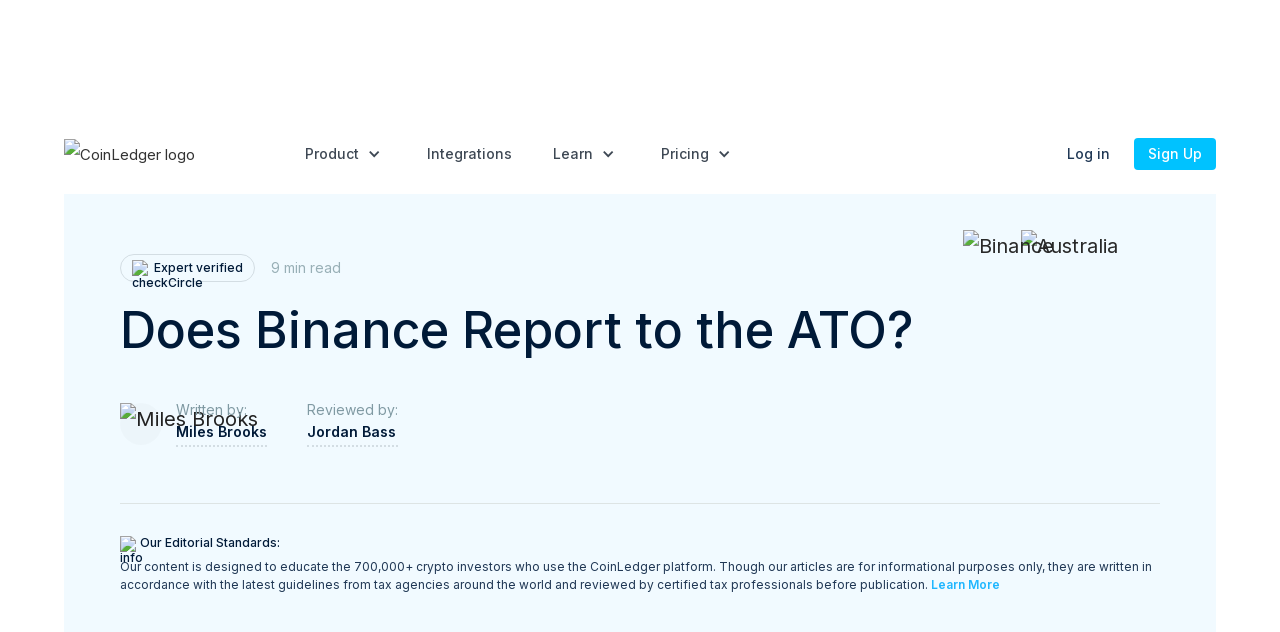

--- FILE ---
content_type: text/html; charset=utf-8
request_url: https://coinledger.io/agencies/does-binance-report-to-the-ato
body_size: 15440
content:
<!DOCTYPE html><!-- Last Published: Thu Jan 15 2026 20:27:50 GMT+0000 (Coordinated Universal Time) --><html data-wf-domain="coinledger.io" data-wf-page="64d13a172f1510e70692c57e" data-wf-site="614c99cf4f23708b27a37503" lang="en" data-wf-collection="64d13a172f1510e70692c54e" data-wf-item-slug="does-binance-report-to-the-ato"><head><meta charset="utf-8"/><title>Does Binance Report to the ATO? | CoinLedger</title><link rel="alternate" hrefLang="x-default" href="https://coinledger.io/agencies/does-binance-report-to-the-ato"/><link rel="alternate" hrefLang="en" href="https://coinledger.io/agencies/does-binance-report-to-the-ato"/><link rel="alternate" hrefLang="de-DE" href="https://coinledger.io/de/agencies/does-binance-report-to-the-ato"/><link rel="alternate" hrefLang="sv" href="https://coinledger.io/sv/agencies/does-binance-report-to-the-ato"/><link rel="alternate" hrefLang="nl" href="https://coinledger.io/nl/agencies/does-binance-report-to-the-ato"/><meta content="Learn how Binance reports your cryptocurrency transactions to the ATO and other government agencies." name="description"/><meta content="Does Binance Report to the ATO? | CoinLedger" property="og:title"/><meta content="Learn how Binance reports your cryptocurrency transactions to the ATO and other government agencies." property="og:description"/><meta content="https://cdn.prod.website-files.com/614c99cf4f23700c8aa3752a/64b6fe5d180e30bab2af3176_6283a706b9c925bec8a07eab_Preview%2520Picture%2520(5)%2520(1).png" property="og:image"/><meta content="Does Binance Report to the ATO? | CoinLedger" property="twitter:title"/><meta content="Learn how Binance reports your cryptocurrency transactions to the ATO and other government agencies." property="twitter:description"/><meta content="https://cdn.prod.website-files.com/614c99cf4f23700c8aa3752a/64b6fe5d180e30bab2af3176_6283a706b9c925bec8a07eab_Preview%2520Picture%2520(5)%2520(1).png" property="twitter:image"/><meta property="og:type" content="website"/><meta content="summary_large_image" name="twitter:card"/><meta content="width=device-width, initial-scale=1" name="viewport"/><link href="https://cdn.prod.website-files.com/614c99cf4f23708b27a37503/css/coin-ledger-dev.shared.6763fb116.min.css" rel="stylesheet" type="text/css" integrity="sha384-Z2P7EW+91YoI9LgL2kMWHuPyEVk05F35pU96iDjVsOTlqEMRSgshTIZ3DRcR4yRV" crossorigin="anonymous"/><link href="https://fonts.googleapis.com" rel="preconnect"/><link href="https://fonts.gstatic.com" rel="preconnect" crossorigin="anonymous"/><script src="https://ajax.googleapis.com/ajax/libs/webfont/1.6.26/webfont.js" type="text/javascript"></script><script type="text/javascript">WebFont.load({  google: {    families: ["Open Sans:300,300italic,400,400italic,600,600italic,700,700italic,800,800italic","Droid Sans:400,700","Inter:regular,500,600","Inter:700"]  }});</script><script type="text/javascript">!function(o,c){var n=c.documentElement,t=" w-mod-";n.className+=t+"js",("ontouchstart"in o||o.DocumentTouch&&c instanceof DocumentTouch)&&(n.className+=t+"touch")}(window,document);</script><link href="https://cdn.prod.website-files.com/614c99cf4f23708b27a37503/6602ebc4c1d853c334418345_CoinLedger%20Icon.png" rel="shortcut icon" type="image/x-icon"/><link href="https://cdn.prod.website-files.com/614c99cf4f23708b27a37503/6602ec2db66d9a783d3443c6_CoinLedger%20Icon.png" rel="apple-touch-icon"/><link href="https://coinledger.io/agencies/does-binance-report-to-the-ato" rel="canonical"/><!-- Schema / Structured Data -->
<script type="application/ld+json">
{
  "@context": "https://schema.org",
  "@type": "Organization",
  "name": "Coin Ledger, Inc.",
  "alternateName": "CoinLedger",
  "description": "CoinLedger helps investors navigate the crypto-economy. Our suite of products allows any cryptocurrency user to easily understand their crypto portfolio and generate necessary tax forms in minutes.",
  "url": "https://coinledger.io",
  "logo": "https://assets-global.website-files.com/614c99cf4f23708b27a37503/618aa638ad45e02bd3b77f6f_Logo.svg",
  "brand": {
    "@type": "Brand",
    "name": "CoinLedger"
  },
  "sameAs": [
    "https://www.facebook.com/CoinLedger/",
    "https://www.linkedin.com/company/coinledger/",
    "https://twitter.com/CoinLedger",
    "https://www.youtube.com/channel/UCFSHCk0kap5Y8aWyAQau8YQ"
  ],
  "publishingPrinciples": "https://coinledger.io/about",
  "foundingDate": "2018",
  "founder": [
  	{
      "@type": "Person",
      "name": "Lucas Wyland",
      "jobTitle": "CTO"
    },
  	{
      "@type": "Person",
      "name": "Mitchell Cookson",
      "jobTitle": "Co-Founder"
    },
  	{
      "@type": "Person",
      "name": "David Kemmerer",
      "jobTitle": "CEO"
    }
  ]
}
</script>

<!-- Segment -->
<script>
  !function(){var analytics=window.analytics=window.analytics||[];if(!analytics.initialize)if(analytics.invoked)window.console&&console.error&&console.error("Segment snippet included twice.");else{analytics.invoked=!0;analytics.methods=["trackSubmit","trackClick","trackLink","trackForm","pageview","identify","reset","group","track","ready","alias","debug","page","once","off","on","addSourceMiddleware","addIntegrationMiddleware","setAnonymousId","addDestinationMiddleware"];analytics.factory=function(e){return function(){var t=Array.prototype.slice.call(arguments);t.unshift(e);analytics.push(t);return analytics}};for(var e=0;e<analytics.methods.length;e++){var key=analytics.methods[e];analytics[key]=analytics.factory(key)}analytics.load=function(key,e){var t=document.createElement("script");t.type="text/javascript";t.async=!0;t.src="https://cdn.segment.com/analytics.js/v1/" + key + "/analytics.min.js";var n=document.getElementsByTagName("script")[0];n.parentNode.insertBefore(t,n);analytics._loadOptions=e};analytics._writeKey="EqlAAWNk98ZhKqDZ8FGJ6UGTqpWJUHKt";;analytics.SNIPPET_VERSION="4.15.3";
  analytics.load("EqlAAWNk98ZhKqDZ8FGJ6UGTqpWJUHKt", {
    obfuscate: true,
    integrations: {
    	"All": true,
    	"Hotjar": false
  	}
  });
  analytics.page();
  }}();
</script>

<!-- First Promoter -->
<script type="text/javascript">
 (function(){var t=document.createElement("script");t.type="text/javascript",t.async=!0,t.src='https://fp.coinledger.io/js/script.js',t.onload=t.onreadystatechange=function(){var t=this.readyState;if(!t||"complete"==t||"loaded"==t)try{$FPROM.init("d2cya3so",".coinledger.io")}catch(t){}};var e=document.getElementsByTagName("script")[0];e.parentNode.insertBefore(t,e)})();</script>

<!-- Instantly -->
<script id="vtag-ai-js" async src="https://r2.leadsy.ai/tag.js" data-pid="Rq2AcK8xZb0qYAjr" data-version="062024"></script>

<!-- Reddit Pixel -->
<script>
!function(w,d){if(!w.rdt){var p=w.rdt=function(){p.sendEvent?p.sendEvent.apply(p,arguments):p.callQueue.push(arguments)};p.callQueue=[];var t=d.createElement("script");t.src="https://www.redditstatic.com/ads/pixel.js",t.async=!0;var s=d.getElementsByTagName("script")[0];s.parentNode.insertBefore(t,s)}}(window,document);rdt('init','t2_iwp0s86b');rdt('track', 'PageVisit');
</script>

<!-- Spotify Pixel -->
<script>
  // Installation script generated by Spotify Ads Manager
  (function(w, d){
    var id='spdt-capture', n='script';
    if (!d.getElementById(id)) {
      w.spdt =
        w.spdt ||
        function() {
          (w.spdt.q = w.spdt.q || []).push(arguments);
        };
      var e = d.createElement(n); e.id = id; e.async=1;
      e.src = 'https://pixel.byspotify.com/ping.min.js';
      var s = d.getElementsByTagName(n)[0];
      s.parentNode.insertBefore(e, s);
    }
    w.spdt('conf', { key: 'c0da24b7c6cf480a8d13c9d262532e51' });
    w.spdt('view');
  })(window, document);
</script><!-- Table of Contents -->
<script defer src="https://cdn.jsdelivr.net/npm/@finsweet/attributes-toc@1/toc.js"></script></head><body><div data-animation="over-right" class="navbar-2 w-nav" data-easing2="ease" data-easing="ease" data-collapse="medium" data-wf--navbarwithoutbanner--variant="base" data-w-id="d05f34b1-52ca-4085-0506-d4685afa2d20" role="banner" data-duration="400" data-doc-height="1"><div class="banner bannerhomepage hide"><div class="bannerinner"><div class="w-embed"><style>
@media screen and (max-width: 350px) {
	.bannerinnertext, .bannerinnerlink {
		font-size: 12px;
	}
	.bannerinnerlink {
		margin-top: 0;
	}
}
</style></div><div class="bannerinnertext textbold regular text-block-4 text-block-5 text-block-6 is-new-banner">💸 Lost money in crypto last year? You can save thousands on your taxes.</div><a href="/crypto-losses" class="bannerinnerlink p14 is-new-banner">Learn more</a></div></div><div class="banner bannersurvey hide"><div class="bannerinner survey-banner"><div class="w-embed"><style>
@media screen and (max-width: 350px) {
	.bannerinnertext, .bannerinnerlink {
		font-size: 12px;
	}
	.bannerinnerlink {
		margin-top: 0;
	}
}
</style></div><div class="bannerinnertext textbold regular text-block-4 text-block-5 text-block-6 is-survey-banner">🔍 <span class="textbold">SURVEY:</span> Most investors don’t know that crypto losses can lead to massive tax savings!</div><a href="/annual-crypto-tax-report" class="bannerinnerlink p14 is-new-banner">Learn more</a></div></div><div class="nav-mobile"><a href="/" class="w-nav-brand"><img src="https://coinledger.io/cdn-cgi/image/format=auto/https://cdn.prod.website-files.com/614c99cf4f23708b27a37503/618aa638ad45e02bd3b77f6f_Logo.svg" alt="CoinLedger logo" loading="eager" class="brand-logo"/></a><div class="burger-button w-nav-button"><div class="top-line"></div><div class="middle-line"></div><div class="bottom-line"></div></div><nav role="navigation" class="nav-mobile-menu nav-mobile-menu-with-banner w-nav-menu"><div class="navmobilewrapper navmobilewrapperwithbanner"><div class="mobile-menu"><div class="mobile-menu-inner mobile-menu-inner-first-child"><div data-hover="false" data-delay="0" class="dropdown-2 dropdown-mobile w-dropdown"><div class="dropdown-toggle dropdown-toggle-mobile w-dropdown-toggle"><div class="icon-4 w-icon-dropdown-toggle"></div><div class="dropdown-toggle__text">Product</div></div><nav class="navigation-dropdown dropdown-long w-dropdown-list"><div class="dropdown-wrapper-flex dropdown-wrapper-flex-mobile"><div class="dropdown-column-left dropdown-column-left-first-child dropdown-column-left-first-child-mobile"><a href="/product" class="dropdown-link-3 dropdown-link-3-mobile w-inline-block"><img src="https://coinledger.io/cdn-cgi/image/format=auto/https://cdn.prod.website-files.com/614c99cf4f23708b27a37503/615b13f5c74b036d33cc4af3_Box.svg" loading="eager" alt="box" class="dropdown-icon"/><div class="nav-content-wrap"><div class="dropdown-title">How CoinLedger Works</div></div></a><a href="/crypto-tax-report" class="dropdown-link-3 dropdown-link-3-mobile w-inline-block"><img src="https://coinledger.io/cdn-cgi/image/format=auto/https://cdn.prod.website-files.com/614c99cf4f23708b27a37503/615b149fbb0ea9db84e1bc19_Document.svg" loading="eager" alt="document" class="dropdown-icon"/><div class="nav-content-wrap"><div class="dropdown-title">Tax Reports</div></div></a><a href="/nft-tax-software" class="dropdown-link-3 dropdown-link-3-mobile w-inline-block"><img src="https://coinledger.io/cdn-cgi/image/format=auto/https://cdn.prod.website-files.com/614c99cf4f23708b27a37503/61b35cfd1a4108a41053a8f5_NFT.svg" loading="eager" alt="nft" class="dropdown-icon"/><div class="nav-content-wrap"><div class="dropdown-title">NFT Tax Software</div></div></a><a href="/defi-tax-software" class="dropdown-link-3 dropdown-link-3-mobile w-inline-block"><img src="https://coinledger.io/cdn-cgi/image/format=auto/https://cdn.prod.website-files.com/614c99cf4f23708b27a37503/68139294156ecd2e0a9546d5_DeFi.svg" loading="eager" alt="" class="dropdown-icon"/><div class="nav-content-wrap"><div class="dropdown-title">DeFi Tax Software</div></div></a><a href="/crypto-tax-accountant-tool" class="dropdown-link-3 dropdown-link-3-mobile w-inline-block"><img src="https://coinledger.io/cdn-cgi/image/format=auto/https://cdn.prod.website-files.com/614c99cf4f23708b27a37503/615b152912c0511df21df6a8_Profile-tick.svg" loading="eager" alt="profile" class="dropdown-icon"/><div class="nav-content-wrap"><div class="dropdown-title">For Tax Professionals</div></div></a><a href="/crypto-portfolio-tracker" class="dropdown-link-3 dropdown-link-3-mobile w-inline-block"><img src="https://coinledger.io/cdn-cgi/image/format=auto/https://cdn.prod.website-files.com/614c99cf4f23708b27a37503/615b152912c0511df21df6a8_Profile-tick.svg" loading="eager" alt="profile" class="dropdown-icon"/><div class="nav-content-wrap"><div class="dropdown-title">Portfolio Tracker</div><div class="nav-content-badge"><div>new</div></div></div></a></div></div></nav></div><div class="nav-link-text__wrapper"><a href="/integrations" class="nav-link-text nav-link-text-mobile">Integrations</a></div><div data-hover="false" data-delay="0" class="dropdown-2 dropdown-mobile w-dropdown"><div class="dropdown-toggle dropdown-toggle-mobile w-dropdown-toggle"><div class="icon-4 w-icon-dropdown-toggle"></div><div class="dropdown-toggle__text">Learn</div></div><nav class="navigation-dropdown dropdown-long w-dropdown-list"><div class="dropdown-wrapper-flex dropdown-wrapper-flex-mobile"><div class="dropdown-column-left dropdown-column-left-single-column dropdown-column-left-single-column-mobile"><div data-w-id="d05f34b1-52ca-4085-0506-d4685afa2d60" class="additionaldropdownmobile"><div class="dropdown-toggle dropdown-toggle-mobile additional__dropdown-toggle-mobile"><img src="https://coinledger.io/cdn-cgi/image/format=auto/https://cdn.prod.website-files.com/614c99cf4f23708b27a37503/62ece882f6c55f5eb55b69ab_TrendingUp.svg" loading="lazy" alt="trending"/><div class="nav-content-wrap nav-content-wrap--arrow"><div class="dropdown-title">Crypto Taxes 101</div><div class="dropdown-title__icon w-icon-dropdown-toggle"></div></div></div><div class="additionaldropdownbody"><div class="dropdown-wrapper-flex dropdown-wrapper-flex-mobile"><div class="dropdown-column-left dropdown-column-left-single-column dropdown-column-left-single-column-mobile"><a href="#" class="dropdown-link-3 w-inline-block"><img src="https://coinledger.io/cdn-cgi/image/format=auto/https://cdn.prod.website-files.com/614c99cf4f23708b27a37503/62f3b5c5928feb345f84051f_USA.png" loading="eager" alt="usa" class="dropdown-icon dropdown-iconflag"/><div class="nav-content-wrap"><div class="dropdown-title">USA</div></div></a><a href="#" class="dropdown-link-3 w-inline-block"><img src="https://coinledger.io/cdn-cgi/image/format=auto/https://cdn.prod.website-files.com/614c99cf4f23708b27a37503/62f3b5b2928febe0bf84042b_Australia.png" loading="eager" alt="australia" class="dropdown-icon dropdown-iconflag"/><div class="nav-content-wrap"><div class="dropdown-title">Australia</div></div></a><a href="#" class="dropdown-link-3 w-inline-block"><img src="https://coinledger.io/cdn-cgi/image/format=auto/https://cdn.prod.website-files.com/614c99cf4f23708b27a37503/62f3b5a35a0566812aafaa41_Canada.png" loading="eager" alt="canada" class="dropdown-icon dropdown-iconflag"/><div class="nav-content-wrap"><div class="dropdown-title">Canada</div></div></a><a href="#" class="dropdown-link-3 w-inline-block"><img src="https://coinledger.io/cdn-cgi/image/format=auto/https://cdn.prod.website-files.com/614c99cf4f23708b27a37503/62f3b5900ae83f57e568edb5_UK.png" loading="eager" alt="uk" class="dropdown-icon dropdown-iconflag"/><div class="nav-content-wrap"><div class="dropdown-title">United Kingdom</div></div></a><a href="#" class="dropdown-link-3 w-inline-block"><img src="https://coinledger.io/cdn-cgi/image/format=auto/https://cdn.prod.website-files.com/614c99cf4f23708b27a37503/62f3b57e64f6eb79a625d005_India.png" loading="eager" alt="india" class="dropdown-icon dropdown-iconflag"/><div class="nav-content-wrap"><div class="dropdown-title">India</div></div></a><a href="#" class="dropdown-link-3 w-inline-block"><img src="https://coinledger.io/cdn-cgi/image/format=auto/https://cdn.prod.website-files.com/614c99cf4f23708b27a37503/62f3b55e6d43f29d7c18a3a9_Ireland.png" loading="eager" alt="ireland" class="dropdown-icon dropdown-iconflag"/><div class="nav-content-wrap"><div class="dropdown-title">Ireland</div></div></a><a href="#" class="dropdown-link-3 w-inline-block"><img src="https://coinledger.io/cdn-cgi/image/format=auto/https://cdn.prod.website-files.com/614c99cf4f23708b27a37503/6310c68c33fcda8006428ff8_de.png" loading="eager" alt="de" class="dropdown-icon dropdown-iconflag"/><div class="nav-content-wrap"><div class="dropdown-title">Germany</div></div></a><a href="#" class="dropdown-link-3 w-inline-block"><img src="https://coinledger.io/cdn-cgi/image/format=auto/https://cdn.prod.website-files.com/614c99cf4f23708b27a37503/631b0481b499da0fcf94b655_nz.png" loading="eager" alt="nz" class="dropdown-icon dropdown-iconflag"/><div class="nav-content-wrap"><div class="dropdown-title">New Zealand</div></div></a><a href="#" class="dropdown-link-3 w-inline-block"><img src="https://coinledger.io/cdn-cgi/image/format=auto/https://cdn.prod.website-files.com/614c99cf4f23708b27a37503/634d2c0c8c5aff10dc1267a8_South%20Africa.png" loading="eager" alt="South Africa" class="dropdown-icon dropdown-iconflag"/><div class="nav-content-wrap"><div class="dropdown-title">South Africa</div></div></a><a href="#" class="dropdown-link-3 w-inline-block"><img src="https://coinledger.io/cdn-cgi/image/format=auto/https://cdn.prod.website-files.com/614c99cf4f23708b27a37503/634d2bc88c5affe2ae126129_Spain.png" loading="eager" alt="es" class="dropdown-icon dropdown-iconflag"/><div class="nav-content-wrap"><div class="dropdown-title">Spain</div></div></a><a href="#" class="dropdown-link-3 dropdown-link-3-last-child w-inline-block"><img src="https://coinledger.io/cdn-cgi/image/format=auto/https://cdn.prod.website-files.com/614c99cf4f23708b27a37503/634d2bf1c8b9e2ce1699dcf3_Sweden.png" loading="eager" alt="se" class="dropdown-icon dropdown-iconflag"/><div class="nav-content-wrap"><div class="dropdown-title">Sweden</div></div></a></div></div></div></div><a href="/guides" class="dropdown-link-3 dropdown-link-3-mobile dropdown-link-3-mobile-last-child w-inline-block"><img src="https://coinledger.io/cdn-cgi/image/format=auto/https://cdn.prod.website-files.com/614c99cf4f23708b27a37503/645a24bca47fbd42d26d0b07_book.svg" loading="eager" alt="book" class="dropdown-icon"/><div class="nav-content-wrap"><div class="dropdown-title">Crypto Tax Guides</div></div></a><a href="/blog" class="dropdown-link-3 dropdown-link-3-mobile dropdown-link-3-mobile-last-child w-inline-block"><img src="https://coinledger.io/cdn-cgi/image/format=auto/https://cdn.prod.website-files.com/614c99cf4f23708b27a37503/615c003bc8e1d77c04348400_Book-blog.svg" loading="eager" alt="book" class="dropdown-icon"/><div class="nav-content-wrap"><div class="dropdown-title">Blog</div></div></a><a href="/learn" class="dropdown-link-3 dropdown-link-3-mobile dropdown-link-3-mobile-last-child w-inline-block"><img src="https://coinledger.io/cdn-cgi/image/format=auto/https://cdn.prod.website-files.com/614c99cf4f23708b27a37503/6422ecc7febb504215de91ef_teacher.svg" loading="eager" alt="teacher" class="dropdown-icon"/><div class="nav-content-wrap"><div class="dropdown-title">Learn Crypto Basics</div></div></a><a href="/research" class="dropdown-link-3 dropdown-link-3-mobile dropdown-link-3-mobile-last-child dropdown-link-3-mobile-without-border w-inline-block"><img src="https://coinledger.io/cdn-cgi/image/format=auto/https://cdn.prod.website-files.com/614c99cf4f23708b27a37503/68415a5739167efa10c3b523_diagram.svg" loading="eager" alt="" class="dropdown-icon"/><div class="nav-content-wrap"><div class="dropdown-title">Research &amp; Insights</div></div></a><a href="/about" class="dropdown-link-3 dropdown-link-3-mobile dropdown-link-3-mobile-last-child dropdown-link-3-mobile-without-border w-inline-block"><img src="https://coinledger.io/cdn-cgi/image/format=auto/https://cdn.prod.website-files.com/614c99cf4f23708b27a37503/61a60112ec9a455c2a8c4b86_Blog.svg" loading="eager" alt="blog" class="dropdown-icon"/><div class="nav-content-wrap"><div class="dropdown-title">About Us</div></div></a></div></div></nav></div><div data-hover="false" data-delay="0" class="dropdown-2 dropdown-mobile w-dropdown"><div class="dropdown-toggle dropdown-toggle-mobile w-dropdown-toggle"><div class="icon-4 w-icon-dropdown-toggle"></div><div class="dropdown-toggle__text">Pricing</div></div><nav class="navigation-dropdown dropdown-long w-dropdown-list"><div class="dropdown-wrapper-flex dropdown-wrapper-flex-mobile"><div class="dropdown-column-left dropdown-column-left-single-column dropdown-column-left-single-column-mobile"><a href="/pricing" class="dropdown-link-3 dropdown-link-3-mobile dropdown-link-3-mobile-last-child w-inline-block"><img src="https://coinledger.io/cdn-cgi/image/format=auto/https://cdn.prod.website-files.com/614c99cf4f23708b27a37503/6679831fc91ab7f854e12507_Document.svg" loading="eager" alt="reports" class="dropdown-icon"/><div class="nav-content-wrap"><div class="dropdown-title">Tax Reports (DIY)</div></div></a><a href="/legacy-services/crypto-tax-services" class="dropdown-link-3 dropdown-link-3-mobile dropdown-link-3-mobile-last-child dropdown-link-3-mobile-without-border w-inline-block"><img src="https://coinledger.io/cdn-cgi/image/format=auto/https://cdn.prod.website-files.com/614c99cf4f23708b27a37503/6679831a1315856a0181b56e_Device.svg" loading="eager" alt="services" class="dropdown-icon"/><div class="nav-content-wrap"><div class="dropdown-title">Professional Services</div></div></a></div></div></nav></div></div><div class="mobile-menu-inner mobile-menu-inner-first-child"><a href="https://app.coinledger.io/?referrer=coinledger" class="primary-button primary-button-nav-mobile w-button">Sign Up</a><a href="https://app.coinledger.io" class="primary-button primary-button-login-mobile w-nav-link">Log in</a></div></div><div class="w-embed"><style>
.mobile-menu {
	height: calc(100vh - 120px);
	overflow-y: auto;
  overflow-x: hidden;
}
.dropdown-2.dropdown-mobile {
	-webkit-tap-highlight-color: rgba(0, 0, 0, 0);
}
</style></div></div></nav></div><div class="nav-desktop"><div class="new-nav-menu"><a href="/" class="w-nav-brand"><img src="https://coinledger.io/cdn-cgi/image/format=auto/https://cdn.prod.website-files.com/614c99cf4f23708b27a37503/618aa638ad45e02bd3b77f6f_Logo.svg" alt="CoinLedger logo" loading="eager" class="brand-logo"/></a><div data-hover="true" data-delay="0" class="dropdown-2 w-dropdown"><div class="dropdown-toggle w-dropdown-toggle"><div class="icon-4 w-icon-dropdown-toggle"></div><div>Product</div></div><nav class="navigation-dropdown dropdown-long dropdown-longleft w-dropdown-list"><div class="dropdown-pointer"><div class="dropdown-wrapper-flex dropdown-wrapper-flexproduct"><a href="/product" class="dropdown-link-3 w-inline-block"><img src="https://coinledger.io/cdn-cgi/image/format=auto/https://cdn.prod.website-files.com/614c99cf4f23708b27a37503/615b13f5c74b036d33cc4af3_Box.svg" loading="eager" alt="box" class="dropdown-icon"/><div class="nav-content-wrap"><div class="dropdown-title">How CoinLedger Works</div></div></a><a href="/crypto-tax-report" class="dropdown-link-3 w-inline-block"><img src="https://coinledger.io/cdn-cgi/image/format=auto/https://cdn.prod.website-files.com/614c99cf4f23708b27a37503/615b149fbb0ea9db84e1bc19_Document.svg" loading="eager" alt="document" class="dropdown-icon"/><div class="nav-content-wrap"><div class="dropdown-title">Tax Reports</div></div></a><a href="/nft-tax-software" class="dropdown-link-3 w-inline-block"><img src="https://coinledger.io/cdn-cgi/image/format=auto/https://cdn.prod.website-files.com/614c99cf4f23708b27a37503/61b35cfd1a4108a41053a8f5_NFT.svg" loading="eager" alt="nft" class="dropdown-icon"/><div class="nav-content-wrap"><div class="dropdown-title">NFT Tax Software</div></div></a><a href="/defi-tax-software" class="dropdown-link-3 w-inline-block"><img src="https://coinledger.io/cdn-cgi/image/format=auto/https://cdn.prod.website-files.com/614c99cf4f23708b27a37503/68139294156ecd2e0a9546d5_DeFi.svg" loading="eager" alt="" class="dropdown-icon"/><div class="nav-content-wrap"><div class="dropdown-title">DeFi Tax Software</div></div></a><a href="/crypto-tax-accountant-tool" class="dropdown-link-3 w-inline-block"><img src="https://coinledger.io/cdn-cgi/image/format=auto/https://cdn.prod.website-files.com/614c99cf4f23708b27a37503/615b152912c0511df21df6a8_Profile-tick.svg" loading="eager" alt="profile" class="dropdown-icon"/><div class="nav-content-wrap"><div class="dropdown-title">For Tax Professionals</div></div></a><a href="/crypto-portfolio-tracker" class="dropdown-link-3 dropdown-link-3-last-child w-inline-block"><img src="https://coinledger.io/cdn-cgi/image/format=auto/https://cdn.prod.website-files.com/614c99cf4f23708b27a37503/6439254363d70d324de2dd2c_Track.svg" loading="eager" alt="tracking" class="dropdown-icon"/><div class="nav-content-wrap"><div class="dropdown-title">Portfolio Tracker</div><div class="nav-content-badge"><div>new</div></div></div></a></div></div></nav></div><a href="/integrations" class="nav-link-text">Integrations</a><div data-hover="true" data-delay="0" class="dropdown-2 w-dropdown"><div class="dropdown-toggle w-dropdown-toggle"><div class="icon-4 w-icon-dropdown-toggle"></div><div>Learn</div></div><nav class="navigation-dropdown dropdown-long w-dropdown-list"><div class="dropdown-pointer"><div class="dropdown-wrapper-flex dropdown-wrapper-flexproduct dropdown-wrapper-flexproductright"><div class="dropdown-inner"><div data-w-id="d05f34b1-52ca-4085-0506-d4685afa2dd5" class="dropdown-link-3-nested-dropdown"><div class="dropdown-wrapper"><div class="dropdown-wrapper-flex dropdown-wrapper-flexproduct additionaldropdown"><a href="#" class="dropdown-link-3 w-inline-block"><img src="https://coinledger.io/cdn-cgi/image/format=auto/https://cdn.prod.website-files.com/614c99cf4f23708b27a37503/62f3b5c5928feb345f84051f_USA.png" loading="eager" alt="usa" class="dropdown-icon dropdown-iconflag"/><div class="nav-content-wrap"><div class="dropdown-title">USA</div></div></a><a href="#" class="dropdown-link-3 w-inline-block"><img src="https://coinledger.io/cdn-cgi/image/format=auto/https://cdn.prod.website-files.com/614c99cf4f23708b27a37503/62f3b5b2928febe0bf84042b_Australia.png" loading="eager" alt="australia" class="dropdown-icon dropdown-iconflag"/><div class="nav-content-wrap"><div class="dropdown-title">Australia</div></div></a><a href="#" class="dropdown-link-3 w-inline-block"><img src="https://coinledger.io/cdn-cgi/image/format=auto/https://cdn.prod.website-files.com/614c99cf4f23708b27a37503/62f3b5a35a0566812aafaa41_Canada.png" loading="eager" alt="canada" class="dropdown-icon dropdown-iconflag"/><div class="nav-content-wrap"><div class="dropdown-title">Canada</div></div></a><a href="#" class="dropdown-link-3 w-inline-block"><img src="https://coinledger.io/cdn-cgi/image/format=auto/https://cdn.prod.website-files.com/614c99cf4f23708b27a37503/62f3b5900ae83f57e568edb5_UK.png" loading="eager" alt="uk" class="dropdown-icon dropdown-iconflag"/><div class="nav-content-wrap"><div class="dropdown-title">United Kingdom</div></div></a><a href="#" class="dropdown-link-3 w-inline-block"><img src="https://coinledger.io/cdn-cgi/image/format=auto/https://cdn.prod.website-files.com/614c99cf4f23708b27a37503/62f3b57e64f6eb79a625d005_India.png" loading="eager" alt="india" class="dropdown-icon dropdown-iconflag"/><div class="nav-content-wrap"><div class="dropdown-title">India</div></div></a><a href="#" class="dropdown-link-3 w-inline-block"><img src="https://coinledger.io/cdn-cgi/image/format=auto/https://cdn.prod.website-files.com/614c99cf4f23708b27a37503/62f3b55e6d43f29d7c18a3a9_Ireland.png" loading="eager" alt="ireland" class="dropdown-icon dropdown-iconflag"/><div class="nav-content-wrap"><div class="dropdown-title">Ireland</div></div></a><a href="#" class="dropdown-link-3 w-inline-block"><img src="https://coinledger.io/cdn-cgi/image/format=auto/https://cdn.prod.website-files.com/614c99cf4f23708b27a37503/6310c68c33fcda8006428ff8_de.png" loading="eager" alt="de" class="dropdown-icon dropdown-iconflag"/><div class="nav-content-wrap"><div class="dropdown-title">Germany</div></div></a><a href="#" class="dropdown-link-3 w-inline-block"><img src="https://coinledger.io/cdn-cgi/image/format=auto/https://cdn.prod.website-files.com/614c99cf4f23708b27a37503/631b0481b499da0fcf94b655_nz.png" loading="eager" alt="nz" class="dropdown-icon dropdown-iconflag"/><div class="nav-content-wrap"><div class="dropdown-title">New Zealand</div></div></a><a href="#" class="dropdown-link-3 w-inline-block"><img src="https://coinledger.io/cdn-cgi/image/format=auto/https://cdn.prod.website-files.com/614c99cf4f23708b27a37503/634d2ac5a2d140454df4549f_Japan.png" loading="eager" alt="jp" class="dropdown-icon dropdown-iconflag"/><div class="nav-content-wrap"><div class="dropdown-title">Japan</div></div></a><a href="#" class="dropdown-link-3 w-inline-block"><img src="https://coinledger.io/cdn-cgi/image/format=auto/https://cdn.prod.website-files.com/614c99cf4f23708b27a37503/634d2bb7c8b9e284d899d9da_Denmark.png" loading="eager" alt="dk" class="dropdown-icon dropdown-iconflag"/><div class="nav-content-wrap"><div class="dropdown-title">Denmark</div></div></a><a href="#" class="dropdown-link-3 w-inline-block"><img src="https://coinledger.io/cdn-cgi/image/format=auto/https://cdn.prod.website-files.com/614c99cf4f23708b27a37503/634d2bc88c5affe2ae126129_Spain.png" loading="eager" alt="es" class="dropdown-icon dropdown-iconflag"/><div class="nav-content-wrap"><div class="dropdown-title">Spain</div></div></a><a href="#" class="dropdown-link-3 w-inline-block"><img src="https://coinledger.io/cdn-cgi/image/format=auto/https://cdn.prod.website-files.com/614c99cf4f23708b27a37503/634d2c0c8c5aff10dc1267a8_South%20Africa.png" loading="eager" alt="South Africa" class="dropdown-icon dropdown-iconflag"/><div class="nav-content-wrap"><div class="dropdown-title">South Africa</div></div></a><a href="#" class="dropdown-link-3 dropdown-link-3-last-child w-inline-block"><img src="https://coinledger.io/cdn-cgi/image/format=auto/https://cdn.prod.website-files.com/614c99cf4f23708b27a37503/634d2bf1c8b9e2ce1699dcf3_Sweden.png" loading="eager" alt="se" class="dropdown-icon dropdown-iconflag"/><div class="nav-content-wrap"><div class="dropdown-title">Sweden</div></div></a></div></div><img src="https://coinledger.io/cdn-cgi/image/format=auto/https://cdn.prod.website-files.com/614c99cf4f23708b27a37503/62ece882f6c55f5eb55b69ab_TrendingUp.svg" loading="eager" alt="trending" class="dropdown-icon"/><div class="nav-content-wrap"><div data-w-id="d05f34b1-52ca-4085-0506-d4685afa2e11" class="dropdown-title">Crypto Taxes 101</div></div><img src="https://coinledger.io/cdn-cgi/image/format=auto/https://cdn.prod.website-files.com/614c99cf4f23708b27a37503/62ece8955cf5988024c5fc7f_ExpandRight.svg" loading="eager" alt="arrow" class="dropdown-icon"/><img src="https://coinledger.io/cdn-cgi/image/format=auto/https://cdn.prod.website-files.com/614c99cf4f23708b27a37503/62ece925ff772933376ee88f_ExpandRightP4.svg" loading="eager" alt="arrow" class="dropdown-icon dropdown-icon--fake"/></div><a href="/guides" class="dropdown-link-3 dropdown-link-3short w-inline-block"><img src="https://coinledger.io/cdn-cgi/image/format=auto/https://cdn.prod.website-files.com/614c99cf4f23708b27a37503/645a24bca47fbd42d26d0b07_book.svg" loading="eager" alt="book" class="dropdown-icon"/><div class="nav-content-wrap"><div class="dropdown-title">Crypto Tax Guides</div></div></a><a href="/blog" class="dropdown-link-3 dropdown-link-3short w-inline-block"><img src="https://coinledger.io/cdn-cgi/image/format=auto/https://cdn.prod.website-files.com/614c99cf4f23708b27a37503/615c003bc8e1d77c04348400_Book-blog.svg" loading="eager" alt="book" class="dropdown-icon"/><div class="nav-content-wrap"><div class="dropdown-title">Blog</div></div></a><a href="/learn" class="dropdown-link-3 dropdown-link-3short w-inline-block"><img src="https://coinledger.io/cdn-cgi/image/format=auto/https://cdn.prod.website-files.com/614c99cf4f23708b27a37503/6422ecc7febb504215de91ef_teacher.svg" loading="eager" alt="teacher" class="dropdown-icon"/><div class="nav-content-wrap"><div class="dropdown-title">Learn Crypto Basics</div></div></a><a href="/research" class="dropdown-link-3 dropdown-link-3short w-inline-block"><img src="https://coinledger.io/cdn-cgi/image/format=auto/https://cdn.prod.website-files.com/614c99cf4f23708b27a37503/68415a5739167efa10c3b523_diagram.svg" loading="eager" alt="" class="dropdown-icon"/><div class="nav-content-wrap"><div class="dropdown-title">Research &amp; Insights</div></div></a><a href="/about" class="dropdown-link-3 dropdown-link-3short dropdown-link-3short-last-child w-inline-block"><img src="https://coinledger.io/cdn-cgi/image/format=auto/https://cdn.prod.website-files.com/614c99cf4f23708b27a37503/61a60112ec9a455c2a8c4b86_Blog.svg" loading="eager" alt="blog" class="dropdown-icon"/><div class="nav-content-wrap"><div class="dropdown-title">About Us</div></div></a></div></div></div></nav></div><div data-hover="true" data-delay="0" class="dropdown-2 w-dropdown"><div class="dropdown-toggle w-dropdown-toggle"><div class="icon-4 w-icon-dropdown-toggle"></div><div>Pricing</div></div><nav class="navigation-dropdown dropdown-long w-dropdown-list"><div class="dropdown-pointer"><div class="dropdown-wrapper-flex dropdown-wrapper-flexproduct dropdown-wrapper-flexproductright"><div class="dropdown-inner dropdown-inner_pricing"><a href="/pricing" class="dropdown-link-3 dropdown-link-3short w-inline-block"><img src="https://coinledger.io/cdn-cgi/image/format=auto/https://cdn.prod.website-files.com/614c99cf4f23708b27a37503/6679831fc91ab7f854e12507_Document.svg" loading="eager" alt="reports" class="dropdown-icon"/><div class="nav-content-wrap"><div class="dropdown-title">Tax Reports (DIY)</div></div></a><a href="/crypto-tax-services" class="dropdown-link-3 dropdown-link-3short dropdown-link-3short-last-child w-inline-block"><img src="https://coinledger.io/cdn-cgi/image/format=auto/https://cdn.prod.website-files.com/614c99cf4f23708b27a37503/6679831a1315856a0181b56e_Device.svg" loading="eager" alt="services" class="dropdown-icon"/><div class="nav-content-wrap"><div class="dropdown-title">Professional Services</div></div></a></div></div></div></nav></div></div><div class="div-block-2"><a href="https://app.coinledger.io" class="primary-button primary-button-login w-nav-link">Log in</a><a href="https://app.coinledger.io/?referrer=coinledger" class="primary-button primary-button-sign-up w-button">Sign Up</a></div></div></div><section class="guide-hero"><div class="container guide-hero__container"><div class="guide-hero__main mobile"><div class="guide-hero__main-column"><div class="blogpostentrycategorywrapper blogpostentrycategorywrapper__government"><a href="/agencies" class="blogpostentrycategorytext w-inline-block"><div>Tax Agencies</div></a><link rel="prefetch" href="/agencies"/><div class="blogpostentrycategorydivider">/</div><div class="blogpostentrycategoryplatform">Binance</div></div><div class="guide-hero__main-label-wrapper"><div class="posts__label"><img src="https://coinledger.io/cdn-cgi/image/format=auto/https://cdn.prod.website-files.com/614c99cf4f23708b27a37503/647470c06ccc23bbb5231f36_CheckCircle.svg" loading="lazy" alt="checkCircle" class="posts__label-icon"/><div>Expert verified</div></div><div class="readingtimer">9 min read</div></div><h1 class="title guide-hero__title">Does Binance Report to the ATO?</h1><div class="blogentryauthor blogentryauthormobile"><div class="w-dyn-list"><div role="list" class="w-dyn-items"><div role="listitem" class="w-dyn-item"><div data-hover="true" data-delay="0" class="dropdown-5 w-dropdown"><div class="guide-entry-dropdown w-dropdown-toggle"><div class="blogpostentryauthor"><img src="https://coinledger.io/cdn-cgi/image/format=auto/https://cdn.prod.website-files.com/614c99cf4f23700c8aa3752a/61bb67bc7233faef200567af_Headshot_MilesBrooks-min.jpg" loading="lazy" alt="Miles Brooks" sizes="(max-width: 479px) 100vw, (max-width: 767px) 92vw, (max-width: 991px) 94vw, (max-width: 1279px) 95vw, (max-width: 1439px) 96vw, 99vw" srcset="https://coinledger.io/cdn-cgi/image/format=auto/https://cdn.prod.website-files.com/614c99cf4f23700c8aa3752a/61bb67bc7233faef200567af_Headshot_MilesBrooks-min-p-500.jpeg 500w, https://coinledger.io/cdn-cgi/image/format=auto/https://cdn.prod.website-files.com/614c99cf4f23700c8aa3752a/61bb67bc7233faef200567af_Headshot_MilesBrooks-min-p-800.jpeg 800w, https://coinledger.io/cdn-cgi/image/format=auto/https://cdn.prod.website-files.com/614c99cf4f23700c8aa3752a/61bb67bc7233faef200567af_Headshot_MilesBrooks-min-p-1080.jpeg 1080w, https://coinledger.io/cdn-cgi/image/format=auto/https://cdn.prod.website-files.com/614c99cf4f23700c8aa3752a/61bb67bc7233faef200567af_Headshot_MilesBrooks-min-p-1600.jpeg 1600w, https://coinledger.io/cdn-cgi/image/format=auto/https://cdn.prod.website-files.com/614c99cf4f23700c8aa3752a/61bb67bc7233faef200567af_Headshot_MilesBrooks-min-p-2000.jpeg 2000w, https://coinledger.io/cdn-cgi/image/format=auto/https://cdn.prod.website-files.com/614c99cf4f23700c8aa3752a/61bb67bc7233faef200567af_Headshot_MilesBrooks-min-p-2600.jpeg 2600w, https://coinledger.io/cdn-cgi/image/format=auto/https://cdn.prod.website-files.com/614c99cf4f23700c8aa3752a/61bb67bc7233faef200567af_Headshot_MilesBrooks-min-p-3200.jpeg 3200w, https://coinledger.io/cdn-cgi/image/format=auto/https://cdn.prod.website-files.com/614c99cf4f23700c8aa3752a/61bb67bc7233faef200567af_Headshot_MilesBrooks-min.jpg 5583w" class="blogpostentryauthorphoto"/><div class="blogpostentryauthorphotowrapper"></div><div class="blogpostentryauthorinfowrapper blogpostentryauthorinfowrapperauthor"><div class="blogpostentryauthornameby">Written by: </div><div class="blogpostentryauthornametext blogpostentryauthornameborder">Miles Brooks</div></div></div></div><nav class="blogpostentrydropdownlist blogpostdropdownlist w-dropdown-list"><div class="blogpostentrydropdownlisthead"><div class="blogpostentrydropdownlistheadinner"><img src="https://coinledger.io/cdn-cgi/image/format=auto/https://cdn.prod.website-files.com/614c99cf4f23700c8aa3752a/61bb67bc7233faef200567af_Headshot_MilesBrooks-min.jpg" loading="eager" alt="Miles Brooks" sizes="100vw" srcset="https://coinledger.io/cdn-cgi/image/format=auto/https://cdn.prod.website-files.com/614c99cf4f23700c8aa3752a/61bb67bc7233faef200567af_Headshot_MilesBrooks-min-p-500.jpeg 500w, https://coinledger.io/cdn-cgi/image/format=auto/https://cdn.prod.website-files.com/614c99cf4f23700c8aa3752a/61bb67bc7233faef200567af_Headshot_MilesBrooks-min-p-800.jpeg 800w, https://coinledger.io/cdn-cgi/image/format=auto/https://cdn.prod.website-files.com/614c99cf4f23700c8aa3752a/61bb67bc7233faef200567af_Headshot_MilesBrooks-min-p-1080.jpeg 1080w, https://coinledger.io/cdn-cgi/image/format=auto/https://cdn.prod.website-files.com/614c99cf4f23700c8aa3752a/61bb67bc7233faef200567af_Headshot_MilesBrooks-min-p-1600.jpeg 1600w, https://coinledger.io/cdn-cgi/image/format=auto/https://cdn.prod.website-files.com/614c99cf4f23700c8aa3752a/61bb67bc7233faef200567af_Headshot_MilesBrooks-min-p-2000.jpeg 2000w, https://coinledger.io/cdn-cgi/image/format=auto/https://cdn.prod.website-files.com/614c99cf4f23700c8aa3752a/61bb67bc7233faef200567af_Headshot_MilesBrooks-min-p-2600.jpeg 2600w, https://coinledger.io/cdn-cgi/image/format=auto/https://cdn.prod.website-files.com/614c99cf4f23700c8aa3752a/61bb67bc7233faef200567af_Headshot_MilesBrooks-min-p-3200.jpeg 3200w, https://coinledger.io/cdn-cgi/image/format=auto/https://cdn.prod.website-files.com/614c99cf4f23700c8aa3752a/61bb67bc7233faef200567af_Headshot_MilesBrooks-min.jpg 5583w" class="blogpostentrydropdownlistheadavatar"/><div class="blogpostentrydropdownlistheadavatarwrapper"></div><div class="blogpostentryauthor"><div class="blogpostentryauthorinfowrapper blogpostentryauthorinfoindropdown"><div class="blogpostentryauthornameby">Written by: </div><div class="blogpostentryauthornametext">Miles Brooks</div><div class="blogpostentryauthorposition">Director of Tax Strategy</div></div></div></div><a href="https://coinledger.io/team/miles-brooks" class="blogpostentryauthorinfolinkwrapper w-inline-block"><div class="linkarrowicon w-embed"><svg class="icon-arrow" viewBox="0 0 20 20" xmlns="http://www.w3.org/2000/svg">
<path fill-rule="evenodd" clip-rule="evenodd" d="M9.41058 15.2441C9.08514 15.5695 9.08514 16.0971 9.41058 16.4226C9.73602 16.748 10.2637 16.748 10.5891 16.4226L16.4224 10.5892C16.5055 10.5062 16.5674 10.4099 16.608 10.3072C16.6412 10.2235 16.6613 10.1332 16.6656 10.0388C16.671 9.92173 16.6519 9.80378 16.6082 9.69328C16.5676 9.59039 16.5056 9.49395 16.4224 9.41074L10.5891 3.5774C10.2637 3.25196 9.73602 3.25196 9.41058 3.5774C9.08514 3.90284 9.08514 4.43048 9.41058 4.75591L13.8213 9.16666L4.16649 9.16666C3.70626 9.16666 3.33316 9.53975 3.33316 9.99999C3.33316 10.4602 3.70626 10.8333 4.16649 10.8333L13.8213 10.8333L9.41058 15.2441Z" />
</svg>

<style>
.icon-arrow {
	 fill: #00C2FF;
	 width: 20px;
 	 height: 20px;
	}
@media screen and (min-width: 1024px) {
	.icon-arrow {
 	 transition: fill .2s ease;
	}
	.blogpostentryauthorinfolinkwrapper:hover .icon-arrow {
	 fill: #1fb6ff;
	}
}

</style></div></a></div><p class="blogpostentrydropdownlistbio">Miles Brooks holds his Master&#x27;s of Tax, is a Certified Public Accountant, and is the Director of Tax Strategy at CoinLedger.</p><ul role="list" class="blogpostentrydropdownlistsociallist"><li class="blogpostentrydropdownlistsocialitem"><a href="https://twitter.com/MilesBrooksTax" class="w-inline-block"><div class="blogpostentrydropdownlistsocialicon w-embed"><svg class="icon-social" viewBox="0 0 20 20" xmlns="http://www.w3.org/2000/svg">
<path d="M18.3332 4.83333C17.7068 5.10508 17.0444 5.28472 16.3665 5.36667C17.0816 4.93943 17.6176 4.26732 17.8748 3.475C17.2028 3.87505 16.4671 4.15691 15.6998 4.30833C15.187 3.75214 14.504 3.38191 13.758 3.25571C13.012 3.1295 12.2453 3.25446 11.578 3.61099C10.9107 3.96752 10.3806 4.53544 10.0709 5.2257C9.76113 5.91595 9.68925 6.68949 9.8665 7.425C8.50769 7.35627 7.17854 7.00246 5.96538 6.38655C4.75223 5.77064 3.68221 4.90641 2.82484 3.85C2.52412 4.37514 2.3661 4.96985 2.3665 5.575C2.36544 6.13698 2.50335 6.69051 2.76797 7.1863C3.03258 7.68209 3.41569 8.10476 3.88317 8.41667C3.33982 8.40188 2.80808 8.25608 2.33317 7.99167V8.03333C2.33724 8.82074 2.61317 9.58258 3.11427 10.19C3.61537 10.7974 4.31088 11.213 5.08317 11.3667C4.78588 11.4571 4.47723 11.5048 4.1665 11.5083C3.95141 11.5058 3.73686 11.4863 3.52484 11.45C3.74476 12.1273 4.17036 12.7193 4.7424 13.1435C5.31444 13.5676 6.00448 13.803 6.7165 13.8167C5.51417 14.7627 4.02974 15.279 2.49984 15.2833C2.22128 15.2842 1.94295 15.2675 1.6665 15.2333C3.22853 16.2419 5.04885 16.7773 6.90817 16.775C8.19125 16.7883 9.46412 16.5458 10.6524 16.0617C11.8408 15.5776 12.9207 14.8616 13.8292 13.9554C14.7377 13.0493 15.4565 11.9712 15.9436 10.7841C16.4308 9.59702 16.6765 8.32477 16.6665 7.04167C16.6665 6.9 16.6665 6.75 16.6665 6.6C17.3204 6.11234 17.8844 5.51452 18.3332 4.83333Z" />
</svg>

<style>
.icon-social {
	 fill: #B5C7CB;
	 width: 20px;
 	 height: 20px;
	}
@media screen and (min-width: 992px) {
	.icon-social {
 	 transition: fill .2s ease;
	}
	.blogpostentrydropdownlistsocialitem:hover .icon-social {
	 fill: #1fb6ff;
	}
}

</style></div></a></li><li class="blogpostentrydropdownlistsocialitem blogpostentrydropdownlistsocialitem-last-child"><a href="https://www.linkedin.com/in/milesbrooks/" class="w-inline-block"><div class="blogpostentrydropdownlistsocialicon w-embed"><svg class="icon-social" viewBox="0 0 20 20" xmlns="http://www.w3.org/2000/svg">
<path d="M17.0585 1.66667H2.9418C2.78311 1.66446 2.62555 1.69354 2.4781 1.75224C2.33066 1.81093 2.19622 1.8981 2.08246 2.00876C1.96871 2.11942 1.87786 2.2514 1.81512 2.39717C1.75238 2.54295 1.71897 2.69965 1.7168 2.85833V17.1417C1.71897 17.3004 1.75238 17.4571 1.81512 17.6028C1.87786 17.7486 1.96871 17.8806 2.08246 17.9912C2.19622 18.1019 2.33066 18.1891 2.4781 18.2478C2.62555 18.3065 2.78311 18.3355 2.9418 18.3333H17.0585C17.2171 18.3355 17.3747 18.3065 17.5222 18.2478C17.6696 18.1891 17.804 18.1019 17.9178 17.9912C18.0316 17.8806 18.1224 17.7486 18.1851 17.6028C18.2479 17.4571 18.2813 17.3004 18.2835 17.1417V2.85833C18.2813 2.69965 18.2479 2.54295 18.1851 2.39717C18.1224 2.2514 18.0316 2.11942 17.9178 2.00876C17.804 1.8981 17.6696 1.81093 17.5222 1.75224C17.3747 1.69354 17.2171 1.66446 17.0585 1.66667ZM6.7418 15.6167H4.2418V8.11667H6.7418V15.6167ZM5.4918 7.06667C5.14702 7.06667 4.81635 6.9297 4.57256 6.6859C4.32876 6.44211 4.1918 6.11145 4.1918 5.76667C4.1918 5.42189 4.32876 5.09122 4.57256 4.84743C4.81635 4.60363 5.14702 4.46667 5.4918 4.46667C5.67488 4.4459 5.86028 4.46404 6.03586 4.5199C6.21144 4.57576 6.37325 4.66807 6.51068 4.7908C6.64811 4.91353 6.75807 5.0639 6.83336 5.23207C6.90864 5.40024 6.94756 5.58241 6.94756 5.76667C6.94756 5.95092 6.90864 6.13309 6.83336 6.30126C6.75807 6.46943 6.64811 6.61981 6.51068 6.74253C6.37325 6.86526 6.21144 6.95757 6.03586 7.01343C5.86028 7.06929 5.67488 7.08743 5.4918 7.06667ZM15.7585 15.6167H13.2585V11.5917C13.2585 10.5833 12.9001 9.925 11.9918 9.925C11.7107 9.92706 11.437 10.0152 11.2075 10.1776C10.978 10.3401 10.8039 10.5689 10.7085 10.8333C10.6433 11.0292 10.615 11.2355 10.6251 11.4417V15.6083H8.12513C8.12513 15.6083 8.12513 8.79167 8.12513 8.10833H10.6251V9.16667C10.8522 8.77259 11.1826 8.44793 11.5805 8.22767C11.9784 8.0074 12.4289 7.89988 12.8835 7.91667C14.5501 7.91667 15.7585 8.99167 15.7585 11.3V15.6167Z" />
</svg></div></a></li></ul><div class="blogpostentrystandartpopuptriangle blogpostentrydropdownpopuptriangle blogentrydropdownpopuptriangle"></div></nav></div></div></div></div><div class="blogentryauthorwrappermobile w-dyn-list"><div role="list" class="w-dyn-items"><div role="listitem" class="w-dyn-item"><div data-hover="true" data-delay="0" class="dropdown-5 w-dropdown"><div class="blogpostentrydropdown blogpostentrydropdown__guide w-dropdown-toggle"><div class="blogpostentryauthor"><div class="blogpostentryauthorinfowrapper blogpostentryauthorinfowrapperauthor blogpostentryauthorinfowrapperauthor__guide"><div class="blogpostentryauthornameby">Reviewed by: </div><div class="blogpostentryreviewinner blogpostentryreviewinner__guide"><div class="blogpostentryauthornametext blogpostentryauthornameborder blogpostentryauthornameborder__guide">Jordan Bass</div></div></div></div></div><nav class="blogpostentrydropdownlist blogpostdropdownlist w-dropdown-list"><div class="blogpostentrydropdownlisthead"><div class="blogpostentrydropdownlistheadinner"><img src="https://coinledger.io/cdn-cgi/image/format=auto/https://cdn.prod.website-files.com/614c99cf4f23700c8aa3752a/616d679c73919e9a6762a1a3_Jordan%20Bass.png" loading="eager" alt="Jordan Bass" class="blogpostentrydropdownlistheadavatar"/><div class="blogpostentrydropdownlistheadavatarwrapper"></div><div class="blogpostentryauthor"><div class="blogpostentryauthorinfowrapper blogpostentryauthorinfoindropdown"><div class="blogpostentryauthornameby">Reviewed by: </div><div class="blogpostentryauthornametext">Jordan Bass</div><div class="blogpostentryauthorposition">Head of Tax Strategy</div></div></div></div><a href="https://coinledger.io/team/jordan-bass" class="blogpostentryauthorinfolinkwrapper w-inline-block"><div class="linkarrowicon w-embed"><svg class="icon-arrow" viewBox="0 0 20 20" xmlns="http://www.w3.org/2000/svg">
<path fill-rule="evenodd" clip-rule="evenodd" d="M9.41058 15.2441C9.08514 15.5695 9.08514 16.0971 9.41058 16.4226C9.73602 16.748 10.2637 16.748 10.5891 16.4226L16.4224 10.5892C16.5055 10.5062 16.5674 10.4099 16.608 10.3072C16.6412 10.2235 16.6613 10.1332 16.6656 10.0388C16.671 9.92173 16.6519 9.80378 16.6082 9.69328C16.5676 9.59039 16.5056 9.49395 16.4224 9.41074L10.5891 3.5774C10.2637 3.25196 9.73602 3.25196 9.41058 3.5774C9.08514 3.90284 9.08514 4.43048 9.41058 4.75591L13.8213 9.16666L4.16649 9.16666C3.70626 9.16666 3.33316 9.53975 3.33316 9.99999C3.33316 10.4602 3.70626 10.8333 4.16649 10.8333L13.8213 10.8333L9.41058 15.2441Z" />
</svg></div></a></div><p class="blogpostentrydropdownlistbio">Jordan Bass is the Head of Tax Strategy at CoinLedger, a certified public accountant, and a tax attorney specializing in digital assets.</p><ul role="list" class="blogpostentrydropdownlistsociallist"><li class="blogpostentrydropdownlistsocialitem"><a href="https://twitter.com/basslawfirm" class="w-inline-block"><div class="blogpostentrydropdownlistsocialicon w-embed"><svg class="icon-social" viewBox="0 0 20 20" xmlns="http://www.w3.org/2000/svg">
<path d="M18.3332 4.83333C17.7068 5.10508 17.0444 5.28472 16.3665 5.36667C17.0816 4.93943 17.6176 4.26732 17.8748 3.475C17.2028 3.87505 16.4671 4.15691 15.6998 4.30833C15.187 3.75214 14.504 3.38191 13.758 3.25571C13.012 3.1295 12.2453 3.25446 11.578 3.61099C10.9107 3.96752 10.3806 4.53544 10.0709 5.2257C9.76113 5.91595 9.68925 6.68949 9.8665 7.425C8.50769 7.35627 7.17854 7.00246 5.96538 6.38655C4.75223 5.77064 3.68221 4.90641 2.82484 3.85C2.52412 4.37514 2.3661 4.96985 2.3665 5.575C2.36544 6.13698 2.50335 6.69051 2.76797 7.1863C3.03258 7.68209 3.41569 8.10476 3.88317 8.41667C3.33982 8.40188 2.80808 8.25608 2.33317 7.99167V8.03333C2.33724 8.82074 2.61317 9.58258 3.11427 10.19C3.61537 10.7974 4.31088 11.213 5.08317 11.3667C4.78588 11.4571 4.47723 11.5048 4.1665 11.5083C3.95141 11.5058 3.73686 11.4863 3.52484 11.45C3.74476 12.1273 4.17036 12.7193 4.7424 13.1435C5.31444 13.5676 6.00448 13.803 6.7165 13.8167C5.51417 14.7627 4.02974 15.279 2.49984 15.2833C2.22128 15.2842 1.94295 15.2675 1.6665 15.2333C3.22853 16.2419 5.04885 16.7773 6.90817 16.775C8.19125 16.7883 9.46412 16.5458 10.6524 16.0617C11.8408 15.5776 12.9207 14.8616 13.8292 13.9554C14.7377 13.0493 15.4565 11.9712 15.9436 10.7841C16.4308 9.59702 16.6765 8.32477 16.6665 7.04167C16.6665 6.9 16.6665 6.75 16.6665 6.6C17.3204 6.11234 17.8844 5.51452 18.3332 4.83333Z" />
</svg></div></a></li><li class="blogpostentrydropdownlistsocialitem blogpostentrydropdownlistsocialitem-last-child"><a href="https://www.linkedin.com/in/jordan-bass-7600227b/" class="w-inline-block"><div class="blogpostentrydropdownlistsocialicon w-embed"><svg class="icon-social" viewBox="0 0 20 20" xmlns="http://www.w3.org/2000/svg">
<path d="M17.0585 1.66667H2.9418C2.78311 1.66446 2.62555 1.69354 2.4781 1.75224C2.33066 1.81093 2.19622 1.8981 2.08246 2.00876C1.96871 2.11942 1.87786 2.2514 1.81512 2.39717C1.75238 2.54295 1.71897 2.69965 1.7168 2.85833V17.1417C1.71897 17.3004 1.75238 17.4571 1.81512 17.6028C1.87786 17.7486 1.96871 17.8806 2.08246 17.9912C2.19622 18.1019 2.33066 18.1891 2.4781 18.2478C2.62555 18.3065 2.78311 18.3355 2.9418 18.3333H17.0585C17.2171 18.3355 17.3747 18.3065 17.5222 18.2478C17.6696 18.1891 17.804 18.1019 17.9178 17.9912C18.0316 17.8806 18.1224 17.7486 18.1851 17.6028C18.2479 17.4571 18.2813 17.3004 18.2835 17.1417V2.85833C18.2813 2.69965 18.2479 2.54295 18.1851 2.39717C18.1224 2.2514 18.0316 2.11942 17.9178 2.00876C17.804 1.8981 17.6696 1.81093 17.5222 1.75224C17.3747 1.69354 17.2171 1.66446 17.0585 1.66667ZM6.7418 15.6167H4.2418V8.11667H6.7418V15.6167ZM5.4918 7.06667C5.14702 7.06667 4.81635 6.9297 4.57256 6.6859C4.32876 6.44211 4.1918 6.11145 4.1918 5.76667C4.1918 5.42189 4.32876 5.09122 4.57256 4.84743C4.81635 4.60363 5.14702 4.46667 5.4918 4.46667C5.67488 4.4459 5.86028 4.46404 6.03586 4.5199C6.21144 4.57576 6.37325 4.66807 6.51068 4.7908C6.64811 4.91353 6.75807 5.0639 6.83336 5.23207C6.90864 5.40024 6.94756 5.58241 6.94756 5.76667C6.94756 5.95092 6.90864 6.13309 6.83336 6.30126C6.75807 6.46943 6.64811 6.61981 6.51068 6.74253C6.37325 6.86526 6.21144 6.95757 6.03586 7.01343C5.86028 7.06929 5.67488 7.08743 5.4918 7.06667ZM15.7585 15.6167H13.2585V11.5917C13.2585 10.5833 12.9001 9.925 11.9918 9.925C11.7107 9.92706 11.437 10.0152 11.2075 10.1776C10.978 10.3401 10.8039 10.5689 10.7085 10.8333C10.6433 11.0292 10.615 11.2355 10.6251 11.4417V15.6083H8.12513C8.12513 15.6083 8.12513 8.79167 8.12513 8.10833H10.6251V9.16667C10.8522 8.77259 11.1826 8.44793 11.5805 8.22767C11.9784 8.0074 12.4289 7.89988 12.8835 7.91667C14.5501 7.91667 15.7585 8.99167 15.7585 11.3V15.6167Z" />
</svg></div></a></li></ul><div class="blogpostentrystandartpopuptriangle blogpostentrydropdownpopuptriangle blogentrydropdownpopuptriangle"></div></nav></div></div></div></div></div></div><div class="guide-hero__image-wrapper"><img loading="lazy" alt="Binance" src="https://coinledger.io/cdn-cgi/image/format=auto/https://cdn.prod.website-files.com/614c99cf4f23700c8aa3752a/6177df9fedaa6b2504d1f3d2_Binance.png" class="agencies__image"/><img loading="lazy" alt="Australia" src="https://coinledger.io/cdn-cgi/image/format=auto/https://cdn.prod.website-files.com/614c99cf4f23700c8aa3752a/64b6f9d9eb17f56cef516585_Australia.png" class="agencies__image agencies__image-country"/></div><div class="blogpostentrycategorywrapper blogpostentrycategorywrapper__government mobile"><a href="/agencies" class="blogpostentrycategorytext w-inline-block"><div>governments</div></a><link rel="prefetch" href="/agencies"/><div class="blogpostentrycategorydivider">/</div><div class="blogpostentrycategoryplatform">Binance</div></div></div><div class="guide-info__standarts guide-hero__standarts"><div class="posts__title"><img src="https://coinledger.io/cdn-cgi/image/format=auto/https://cdn.prod.website-files.com/614c99cf4f23708b27a37503/64746e96d636aeb01095fb45_Union.svg" loading="lazy" alt="info" class="posts__title-image"/><div>Our Editorial Standards:</div></div><div class="posts__description-standarts">Our content is designed to educate the 700,000+ crypto investors who use the CoinLedger platform. Though our articles are for informational purposes only, they are written in accordance with the latest guidelines from tax agencies around the world and reviewed by certified tax professionals before publication. <a href="/about" class="posts__link">Learn More</a></div></div></div><div class="container government__container"><div fs-modal-element="modal" class="blog-nav"><div class="blog-nav__inner"><div class="blog-nav-head"><div class="blog-nav-head__inner"><div>on this page</div><img src="https://coinledger.io/cdn-cgi/image/format=auto/https://cdn.prod.website-files.com/614c99cf4f23708b27a37503/614c99cf4f23702c0ba3750e_close-icon.svg" loading="lazy" fs-modal-element="close" alt="close" class="blog-nav-head__icon"/></div></div><div class="toc-v2"></div></div></div><div fs-toc-offsettop="260px" fs-toc-element="contents" class="agencies__content"><div class="blogpost-text blogpost-text__key-takeaways w-condition-invisible w-dyn-bind-empty w-richtext"></div><div class="description agencies__description w-embed"><p>
Cryptocurrency exchanges around the world are starting to report more and more information to government agencies. In this guide, we analyze Binance’s tax reporting policies within Australia. We’ll also break down a simple way to report your <a href="/integrations/binance">Binance taxes</a> in minutes. 
</p></div><h2 class="title agencies__title">Does Binance report to the Australian Taxation Office (ATO)?</h2><div class="description agencies__description w-richtext"><p>Binance is registered with AUSTRAC, a government agency specifically designed to prevent financial crimes like money laundering and tax evasion. As a result, it’s likely that Binance shares information about your taxable income with the Australian government.</p></div><h2 class="title agencies__title">What does the ATO do with the information that Binance provides?</h2><div class="description agencies__description w-richtext"><p>Since 2019, the ATO has used data matching to crack down on crypto tax fraud. The ATO uses information provided by exchanges like Binance to track crypto transactions and identify individuals who have not met their tax obligations. </p><p>In the past, the ATO has used this information to send warning letters to hundreds of thousands of cryptocurrency investors. </p></div><h2 class="title agencies__title">Do I have to pay taxes on my Binance transactions?</h2><div class="description agencies__description w-richtext"><p>Yes. In Australia, your transactions on Binance or other platforms are subject to capital gains tax and ordinary income tax. </p><p>If you’ve earned or disposed (ex. Sold or traded away cryptocurrency) during the year, you’ll have a tax liability to report to the ATO. </p><p>For more information, check out our complete <a href="https://coinledger.io/guides/crypto-tax-australia">Australia guide to cryptocurrency taxes</a>. </p></div><h2 class="title agencies__title">Is Binance legal in Australia?</h2><div class="description agencies__description w-richtext"><p>While Binance has pulled out of certain countries like the US on regulatory grounds, the exchange legally operates in Australia.</p></div><h2 class="title agencies__title">How do I avoid Binance taxes in Australia?</h2><div class="description agencies__description w-richtext"><p>Remember, there is no way to legally evade your taxes in Australia. However, there are tools like tax-loss selling and <a href="https://coinledger.io/">cryptocurrency tax software</a> that can help you save thousands of dollars legally.</p></div><h2 class="title agencies__title w-condition-invisible w-dyn-bind-empty"></h2><div class="description agencies__description w-condition-invisible w-dyn-bind-empty w-richtext"></div><h2 class="title agencies__title w-condition-invisible w-dyn-bind-empty"></h2><div class="description agencies__description w-condition-invisible w-dyn-bind-empty w-richtext"></div><h2 class="title agencies__title">Get a Binance tax report today</h2><div class="description agencies__description w-embed"><p>
Looking for a simple way to report your Binance taxes? With CoinLedger, you can import your Binance transactions and auto-generate a complete gains, losses, and income tax report in minutes.
</p>

<video src="https://www.dropbox.com/s/nnu709ej36i5b4k/CoinLedger%20short%20demo%20vid.mov?raw=1" width="100%" height="100%" loop="loop" muted="muted" autoplay="autoplay" playsinline style="margin-bottom: 20px;"></video>

<p>
CoinLedger integrates with Binance and dozens of other wallets, blockchains, and cryptocurrency exchanges to automate the entire crypto tax reporting process.
</p>

<p>
You can <a href="https://app.coinledger.io/?referrer=coinledger">get started</a> with a free preview report today.
</p></div><div class="description agencies__description w-condition-invisible w-dyn-bind-empty w-richtext"></div><div class="blogpost-text mt-0 w-condition-invisible w-dyn-bind-empty w-richtext"></div></div><div id="blogPost" class="blogpostsidebarcontainer blogpostwithbanner"><div class="blogpostsidebarwrapper"><div class="blogpostsidebar blogpostsidebar__agencies"><div class="blogpostsidebartitle">Crypto Tax Overview</div><a href="https://coinledger.io/guides/crypto-tax-australia" class="blogpostsidebarlink blogpostsidebarlink__agencies w-inline-block"><div>How is cryptocurrency taxed in</div><div class="blogpostsidebarlink__agencies-country"><div class="w-condition-invisible w-dyn-bind-empty"></div><div class="w-condition-invisible w-embed"><span>&nbsp;</span></div><div>Australia</div><div>?</div></div></a></div></div></div><div class="guide__styles w-embed"><style>
.description.agencies__description p:first-child{
margin-top:0;
}
.description.agencies__description video{
margin-top:1.5rem;
}
  .agencies__content a {
    font-weight: 500;
    color: #00C2FF;
    border-bottom: 1px solid #00C2FF;
  }
  .reviewed__richtext p, .blogpost-text li {
    font-size: 16px;
    line-height: 28px;
  }
  .blogpost-text p, .blogpost-text li {
    color: #203855;
    line-height: 175%;
    font-size: 16px;
    margin-bottom: 20px;
  }
  .blogpost-text figure {
    max-width: 100%;
    border-radius: 8px;
  }
  .blogpost-text strong {
    font-size: 16px;
    line-height: 180%;
    font-weight: 700;
  }
  .blogpost-text h2 {
    color: var(--n12);
    font-family: Inter, sans-serif;
    font-weight: 500;
    margin-top: 32px;
    margin-bottom: 32px;
    font-size: 32px;
    line-height: 41.6px;
  }
  .blogpost-text h2:not(:first-of-type) {
    margin-top: 52px;
  }
  .blogpost-text h3 {
    font-weight: 500;
    font-size: 20px;
    line-height: 150%;
    margin-bottom: 10px;
    margin-top: 42px
  }
  .blogpost-text h4 {
    font-family: Inter, sans-serif;
    font-size: 18px;
    line-height: 150%;
    margin-top: 42px;
    margin-bottom: 10px;
  }
  .w-richtext figure img {
    border-radius: 8px;
  }
  .blogpost-text a {
    color: #00C2FF;
    font-size: 16px;
    border-bottom: 1px solid #00C2FF;
  }
  .blogpost-text ol {
    margin-top: 0px;
    margin-bottom: 0px;
  }
  .blogpost-text ul {
    margin-top: 0px;
  }
  .blogpost-text__key-takeaways h3 {
    font-size: 24px;
    line-height: 24px;
    margin: 0 0 20px 16px;
    font-weight: 500;
  }
  .blogpost-text__key-takeaways ul {
    list-style: none;
  }
  .blogpost-text__key-takeaways ul li::before {
    content: "\2022";
    color: #1FB6FF;
    font-weight: bold;
    font-size: 20px;
    display: inline-block; 
    width: 24px;
    margin-left: -24px;
    margin-right: 0px;
  }
  .toc-v2 {
    overscroll-behavior: contain;
  }
  .toc-v2 ol, .toc-v2 ul {
    padding-left: 0;
    list-style: none;
  }
  .w-richtext ol, .w-richtext ul {
    overflow: unset;
    padding-left: 40px;
  }
  ol {
    margin-bottom: 0px;
  }
  .-h2 > a {
    color: #98AFB6;
  }
  .-h2:hover > a {
    color: #809aa3;
  }
  .-h2 {
    font-weight: 500;
    margin-left: 0px;
    border-left: 2px solid #F0F5F6;
    padding-left: 16px;
    padding-top: 20px;
    padding-bottom: 20px;
    color: #98AFB6;
    font-size: 14px;
    line-height: 140%;
    transition: all .2s ease;
    margin-bottom: 0;
  }
  .-h2.toc-active>a {
    color: #00C2FF;
  }
  .-h2.toc-active:hover > a {
    color: #1FB6FF;
  }
  .toc-v2 > ul {
    list-style-type: none;
  }
  .-h2:last-child {
    padding-bottom: 0;
  }
  .-h2:first-child {
    padding-top: 0;
  }
  .-h2.toc-active {
    border-color: #00C2FF;
    color: #00C2FF !important;
    margin-top: 12px;
    margin-bottom: 12px;
    padding-top: 0;
    padding-bottom: 0px;
  }
  .toc-v2::-webkit-scrollbar {
    background: transparent;
    width: 4px;
    height: 2px;
  }
  .toc-v2::-webkit-scrollbar-track {
    border-radius: 0px;
  }
  .toc-v2-v2::-webkit-scrollbar-thumb {
    background: #57A5FC;
    border-radius: 0px;
  }
  @media screen and (max-width: 991px) {
    .blogpost-text h3 {
      font-size: 24px;
      line-height: 150%;
    }
    .blogpost-text h2 {
      margin-top: 36px;
      margin-bottom: 24px;
    }
    .blogpost-text h2:first-of-type {
      margin-top: 0;
    }
    .blogpost-text h2:not(:first-of-type) {
      margin-top: 36px;
    }
  }
</style></div></div></section><div class="calculate blogcalculate"><div class="calculate-banner-wrapper"><img src="https://coinledger.io/cdn-cgi/image/format=auto/https://cdn.prod.website-files.com/614c99cf4f23708b27a37503/6156b78bd89baf83d307f668_Calculator%20Ellipse%20Left.png" loading="lazy" sizes="100vw" srcset="https://coinledger.io/cdn-cgi/image/format=auto/https://cdn.prod.website-files.com/614c99cf4f23708b27a37503/6156b78bd89baf83d307f668_Calculator%20Ellipse%20Left-p-500.png 500w, https://coinledger.io/cdn-cgi/image/format=auto/https://cdn.prod.website-files.com/614c99cf4f23708b27a37503/6156b78bd89baf83d307f668_Calculator%20Ellipse%20Left.png 899w" alt="ellipse" class="calculator-banner-left"/><img src="https://coinledger.io/cdn-cgi/image/format=auto/https://cdn.prod.website-files.com/614c99cf4f23708b27a37503/6156b390f8dbb4206b4045f0_Calculator%20Ellipse%20Left.png" loading="lazy" sizes="100vw" srcset="https://coinledger.io/cdn-cgi/image/format=auto/https://cdn.prod.website-files.com/614c99cf4f23708b27a37503/6156b390f8dbb4206b4045f0_Calculator%20Ellipse%20Left-p-500.png 500w, https://coinledger.io/cdn-cgi/image/format=auto/https://cdn.prod.website-files.com/614c99cf4f23708b27a37503/6156b390f8dbb4206b4045f0_Calculator%20Ellipse%20Left.png 719w" alt="ellipse" class="calculator-banner-right"/><img src="https://coinledger.io/cdn-cgi/image/format=auto/https://cdn.prod.website-files.com/614c99cf4f23708b27a37503/61850a6f8e38da1162ac37d8_Calculator.png" loading="lazy" alt="calculator" class="calculator-banner"/><div class="container container-calculate"><div class="content-wrapper footercontentwrapper"><h2 class="title calculate__title">Calculate Your Crypto Taxes</h2><ul role="list" class="green-list green-list-calculate"><li class="calculate-list-item"><div class="green-list-list-card"><img src="https://coinledger.io/cdn-cgi/image/format=auto/https://cdn.prod.website-files.com/614c99cf4f23708b27a37503/6152d54d8c7a0c771196bd2c_CheckCircle.svg" loading="lazy" alt="Check" class="iconcheck iconcheck__calc"/><div class="footerlistitem">No credit card needed</div></div></li><li class="calculate-list-item"><div class="green-list-list-card"><img src="https://coinledger.io/cdn-cgi/image/format=auto/https://cdn.prod.website-files.com/614c99cf4f23708b27a37503/6152d54d8c7a0c771196bd2c_CheckCircle.svg" loading="lazy" alt="Check" class="iconcheck iconcheck__calc"/><div class="footerlistitem">Instant tax forms</div></div></li><li class="calculate-list-item calculate-list-item-last-child"><div class="green-list-list-card"><img src="https://coinledger.io/cdn-cgi/image/format=auto/https://cdn.prod.website-files.com/614c99cf4f23708b27a37503/6152d54d8c7a0c771196bd2c_CheckCircle.svg" loading="lazy" alt="Check" class="iconcheck iconcheck__calc"/><div class="footerlistitem">No obligations</div></div></li></ul><a href="https://app.coinledger.io/?referrer=coinledger" class="primary-button primary-button-big w-button">Get Started For Free</a></div><img src="https://coinledger.io/cdn-cgi/image/format=auto/https://cdn.prod.website-files.com/614c99cf4f23708b27a37503/6156b8d320e2bfa0f0b84b68_Discount_perspective.png" loading="lazy" alt="percent" class="calculate-discount"/></div><img src="https://coinledger.io/cdn-cgi/image/format=auto/https://cdn.prod.website-files.com/614c99cf4f23708b27a37503/615aaeb7cf2c1156789c91f3_Ellipse%20Left%20Mobile.png" loading="lazy" alt="ellipse" class="calculator-banner-left-mobile"/><img src="https://coinledger.io/cdn-cgi/image/format=auto/https://cdn.prod.website-files.com/614c99cf4f23708b27a37503/615aaed49309d717df863a88_Ellipse%20Right%20Mobile.png" loading="lazy" alt="ellipse" class="calculator-banner-right-mobile"/></div></div><div class="footer-new"><div class="container container-footer"><div class="footerpanelwrapper"><div class="footerpanel"><a href="/" class="footer-logo w-inline-block"><img src="https://coinledger.io/cdn-cgi/image/format=auto/https://cdn.prod.website-files.com/614c99cf4f23708b27a37503/61a72cb52aebf213359d72c8_Logo.svg" loading="lazy" alt="CoinLedger logo" class="footerlogoimage"/></a><div class="footertagline">Crypto taxes done in minutes.</div><ul role="list" class="footersociallist is-footer"><li class="footersociallistitem"><a rel="noopener" href="https://www.facebook.com/CoinLedger/" target="_blank" class="w-inline-block"><div class="blogpostentrydropdownlistsocialicon w-embed"><svg class="footer-facebook" viewBox="0 0 20 20" xmlns="http://www.w3.org/2000/svg">
<path d="M18.3327 13.4915C18.3327 18.7498 18.7493 18.3332 13.491 18.3332H12.4993C12.041 18.3332 11.666 17.9582 11.666 17.4998V12.6915C11.666 12.4665 11.8493 12.2748 12.0743 12.2748L13.541 12.2498C13.6577 12.2415 13.7577 12.1582 13.7827 12.0415L14.0743 10.4498C14.0993 10.2998 13.9827 10.1582 13.8243 10.1582L12.0493 10.1832C11.816 10.1832 11.6327 9.99983 11.6243 9.77483L11.591 7.73315C11.591 7.59982 11.6993 7.48316 11.841 7.48316L13.841 7.44982C13.9826 7.44982 14.091 7.3415 14.091 7.19983L14.0577 5.19981C14.0577 5.05815 13.9493 4.94982 13.8077 4.94982L11.5577 4.98316C10.1743 5.00816 9.07434 6.14149 9.09934 7.52482L9.14099 9.81649C9.14933 10.0498 8.966 10.2332 8.73267 10.2415L7.73266 10.2582C7.59099 10.2582 7.48267 10.3665 7.48267 10.5081L7.50767 12.0915C7.50767 12.2332 7.61599 12.3415 7.75766 12.3415L8.75767 12.3248C8.991 12.3248 9.17432 12.5082 9.18265 12.7332L9.25765 17.4832C9.26598 17.9498 8.89098 18.3332 8.42431 18.3332H6.50766C1.24932 18.3332 1.66599 18.7498 1.66599 13.4832V6.50815C1.66602 1.24982 1.24932 1.66649 6.50766 1.66649H13.491C18.7493 1.66649 18.3327 1.24982 18.3327 6.50815V13.4915Z" />
</svg>


<style>
.footer-facebook {
	 fill: #B5C7CB;
	 width: 20px;
 	 height: 20px;
	}
@media screen and (min-width: 1024px) {
	.footer-facebook {
 	 transition: fill .2s ease;
	}
	.footersociallistitem:hover .footer-facebook {
	 fill: #1fb6ff;
	}
}

</style></div></a></li><li class="footersociallistitem"><a rel="noopener" href="https://www.linkedin.com/company/coinledger/" target="_blank" class="w-inline-block"><div class="blogpostentrydropdownlistsocialicon w-embed"><svg class="footer-linkedin" viewBox="0 0 20 20" xmlns="http://www.w3.org/2000/svg">
<path d="M17.0585 1.66667H2.9418C2.78311 1.66446 2.62555 1.69354 2.4781 1.75224C2.33066 1.81093 2.19622 1.8981 2.08246 2.00876C1.96871 2.11942 1.87786 2.2514 1.81512 2.39717C1.75238 2.54295 1.71897 2.69965 1.7168 2.85833V17.1417C1.71897 17.3004 1.75238 17.4571 1.81512 17.6028C1.87786 17.7486 1.96871 17.8806 2.08246 17.9912C2.19622 18.1019 2.33066 18.1891 2.4781 18.2478C2.62555 18.3065 2.78311 18.3355 2.9418 18.3333H17.0585C17.2171 18.3355 17.3747 18.3065 17.5222 18.2478C17.6696 18.1891 17.804 18.1019 17.9178 17.9912C18.0316 17.8806 18.1224 17.7486 18.1851 17.6028C18.2479 17.4571 18.2813 17.3004 18.2835 17.1417V2.85833C18.2813 2.69965 18.2479 2.54295 18.1851 2.39717C18.1224 2.2514 18.0316 2.11942 17.9178 2.00876C17.804 1.8981 17.6696 1.81093 17.5222 1.75224C17.3747 1.69354 17.2171 1.66446 17.0585 1.66667ZM6.7418 15.6167H4.2418V8.11667H6.7418V15.6167ZM5.4918 7.06667C5.14702 7.06667 4.81635 6.9297 4.57256 6.6859C4.32876 6.44211 4.1918 6.11145 4.1918 5.76667C4.1918 5.42189 4.32876 5.09122 4.57256 4.84743C4.81635 4.60363 5.14702 4.46667 5.4918 4.46667C5.67488 4.4459 5.86028 4.46404 6.03586 4.5199C6.21144 4.57576 6.37325 4.66807 6.51068 4.7908C6.64811 4.91353 6.75807 5.0639 6.83336 5.23207C6.90864 5.40024 6.94756 5.58241 6.94756 5.76667C6.94756 5.95092 6.90864 6.13309 6.83336 6.30126C6.75807 6.46943 6.64811 6.61981 6.51068 6.74253C6.37325 6.86526 6.21144 6.95757 6.03586 7.01343C5.86028 7.06929 5.67488 7.08743 5.4918 7.06667ZM15.7585 15.6167H13.2585V11.5917C13.2585 10.5833 12.9001 9.925 11.9918 9.925C11.7107 9.92706 11.437 10.0152 11.2075 10.1776C10.978 10.3401 10.8039 10.5689 10.7085 10.8333C10.6433 11.0292 10.615 11.2355 10.6251 11.4417V15.6083H8.12513C8.12513 15.6083 8.12513 8.79167 8.12513 8.10833H10.6251V9.16667C10.8522 8.77259 11.1826 8.44793 11.5805 8.22767C11.9784 8.0074 12.4289 7.89988 12.8835 7.91667C14.5501 7.91667 15.7585 8.99167 15.7585 11.3V15.6167Z" />
</svg>

<style>
.footer-linkedin {
	 fill: #B5C7CB;
	 width: 20px;
 	 height: 20px;
	}
@media screen and (min-width: 1024px) {
	.footer-linkedin {
 	 transition: fill .2s ease;
	}
	.footersociallistitem:hover .footer-linkedin {
	 fill: #1fb6ff;
	}
}

</style></div></a></li><li class="footersociallistitem footersociallistitem-last-child"><a rel="noopener" href="https://twitter.com/intent/follow?screen_name=CoinLedger" target="_blank" class="w-inline-block"><div class="blogpostentrydropdownlistsocialicon w-embed"><svg class="footer-twitter" viewBox="0 0 20 20" xmlns="http://www.w3.org/2000/svg">
<path d="M18.3332 4.83333C17.7068 5.10508 17.0444 5.28472 16.3665 5.36667C17.0816 4.93943 17.6176 4.26732 17.8748 3.475C17.2028 3.87505 16.4671 4.15691 15.6998 4.30833C15.187 3.75214 14.504 3.38191 13.758 3.25571C13.012 3.1295 12.2453 3.25446 11.578 3.61099C10.9107 3.96752 10.3806 4.53544 10.0709 5.2257C9.76113 5.91595 9.68925 6.68949 9.8665 7.425C8.50769 7.35627 7.17854 7.00246 5.96538 6.38655C4.75223 5.77064 3.68221 4.90641 2.82484 3.85C2.52412 4.37514 2.3661 4.96985 2.3665 5.575C2.36544 6.13698 2.50335 6.69051 2.76797 7.1863C3.03258 7.68209 3.41569 8.10476 3.88317 8.41667C3.33982 8.40188 2.80808 8.25608 2.33317 7.99167V8.03333C2.33724 8.82074 2.61317 9.58258 3.11427 10.19C3.61537 10.7974 4.31088 11.213 5.08317 11.3667C4.78588 11.4571 4.47723 11.5048 4.1665 11.5083C3.95141 11.5058 3.73686 11.4863 3.52484 11.45C3.74476 12.1273 4.17036 12.7193 4.7424 13.1435C5.31444 13.5676 6.00448 13.803 6.7165 13.8167C5.51417 14.7627 4.02974 15.279 2.49984 15.2833C2.22128 15.2842 1.94295 15.2675 1.6665 15.2333C3.22853 16.2419 5.04885 16.7773 6.90817 16.775C8.19125 16.7883 9.46412 16.5458 10.6524 16.0617C11.8408 15.5776 12.9207 14.8616 13.8292 13.9554C14.7377 13.0493 15.4565 11.9712 15.9436 10.7841C16.4308 9.59702 16.6765 8.32477 16.6665 7.04167C16.6665 6.9 16.6665 6.75 16.6665 6.6C17.3204 6.11234 17.8844 5.51452 18.3332 4.83333Z" />
</svg>

<style>
.footer-twitter {
	 fill: #B5C7CB;
	 width: 20px;
 	 height: 20px;
	}
@media screen and (min-width: 1024px) {
	.footer-twitter {
 	 transition: fill .2s ease;
	}
	.footersociallistitem:hover .footer-twitter {
	 fill: #1fb6ff;
	}
}

</style></div></a></li></ul><a href="https://maps.app.goo.gl/4kzUZLHiCEmc11UE8" class="footertagline is-2">231 S Bemiston Ave, Ste 850 PMB 77259 Saint Louis, MO 63105</a></div><div data-hover="true" data-delay="0" data-w-id="df95a6ef-5339-5c95-e25b-4421c3bf3697" class="footerdropdown w-dropdown"><div class="footerdropdowntoggle w-dropdown-toggle"><img src="https://coinledger.io/cdn-cgi/image/format=auto/https://cdn.prod.website-files.com/614c99cf4f23708b27a37503/62f3b5c5928feb345f84051f_USA.png" loading="lazy" alt="usa" class="footerdropdownimage"/><div>United States</div><div class="icon-5 w-icon-dropdown-toggle"></div></div><nav class="footerdropdownlist w-dropdown-list"><a href="/" class="footerdropdownlink w-inline-block"><div class="footerdropdownlinkwrapper"><img src="https://coinledger.io/cdn-cgi/image/format=auto/https://cdn.prod.website-files.com/614c99cf4f23708b27a37503/62f3b5c5928feb345f84051f_USA.png" loading="lazy" alt="usa" class="footerdropdownimage footerdropdownimage--mobile"/><div class="footerdropdownlabel">United States</div></div><img src="https://coinledger.io/cdn-cgi/image/format=auto/https://cdn.prod.website-files.com/614c99cf4f23708b27a37503/6335927857b8646176934cac_ExpandRight.png" loading="lazy" alt="" class="footerdropdowncheck"/></a><a href="/au" class="footerdropdownlink w-inline-block"><div class="footerdropdownlinkwrapper"><img src="https://coinledger.io/cdn-cgi/image/format=auto/https://cdn.prod.website-files.com/614c99cf4f23708b27a37503/62f3b5b2928febe0bf84042b_Australia.png" loading="lazy" alt="australia" class="footerdropdownimage footerdropdownimage--mobile"/><div class="footerdropdownlabel">Australia</div></div><img src="https://coinledger.io/cdn-cgi/image/format=auto/https://cdn.prod.website-files.com/614c99cf4f23708b27a37503/6335927857b8646176934cac_ExpandRight.png" loading="lazy" alt="" class="footerdropdowncheck"/></a><a href="/ca" class="footerdropdownlink w-inline-block"><div class="footerdropdownlinkwrapper"><img src="https://coinledger.io/cdn-cgi/image/format=auto/https://cdn.prod.website-files.com/614c99cf4f23708b27a37503/62f3b5a35a0566812aafaa41_Canada.png" loading="lazy" alt="canada" class="footerdropdownimage footerdropdownimage--mobile"/><div class="footerdropdownlabel">Canada</div></div><img src="https://coinledger.io/cdn-cgi/image/format=auto/https://cdn.prod.website-files.com/614c99cf4f23708b27a37503/6335927857b8646176934cac_ExpandRight.png" loading="lazy" alt="" class="footerdropdowncheck"/></a><a href="/nz" class="footerdropdownlink w-inline-block"><div class="footerdropdownlinkwrapper"><img src="https://coinledger.io/cdn-cgi/image/format=auto/https://cdn.prod.website-files.com/614c99cf4f23708b27a37503/631b0481b499da0fcf94b655_nz.png" loading="lazy" alt="nz" class="footerdropdownimage footerdropdownimage--mobile"/><div class="footerdropdownlabel">New Zealand</div></div><img src="https://coinledger.io/cdn-cgi/image/format=auto/https://cdn.prod.website-files.com/614c99cf4f23708b27a37503/6335927857b8646176934cac_ExpandRight.png" loading="lazy" alt="" class="footerdropdowncheck"/></a><a href="/de" class="footerdropdownlink w-inline-block"><div class="footerdropdownlinkwrapper"><img src="https://coinledger.io/cdn-cgi/image/format=auto/https://cdn.prod.website-files.com/614c99cf4f23708b27a37503/6310c68c33fcda8006428ff8_de.png" loading="lazy" alt="de" class="footerdropdownimage footerdropdownimage--mobile"/><div class="footerdropdownlabel">Germany</div></div><img src="https://coinledger.io/cdn-cgi/image/format=auto/https://cdn.prod.website-files.com/614c99cf4f23708b27a37503/6335927857b8646176934cac_ExpandRight.png" loading="lazy" alt="" class="footerdropdowncheck"/></a><a href="/jp" class="footerdropdownlink w-inline-block"><div class="footerdropdownlinkwrapper"><img src="https://coinledger.io/cdn-cgi/image/format=auto/https://cdn.prod.website-files.com/614c99cf4f23708b27a37503/634d2ac5a2d140454df4549f_Japan.png" loading="lazy" alt="jp" class="footerdropdownimage footerdropdownimage--mobile"/><div class="footerdropdownlabel">Japan</div></div><img src="https://coinledger.io/cdn-cgi/image/format=auto/https://cdn.prod.website-files.com/614c99cf4f23708b27a37503/6335927857b8646176934cac_ExpandRight.png" loading="lazy" alt="" class="footerdropdowncheck"/></a><a href="/ie" class="footerdropdownlink w-inline-block"><div class="footerdropdownlinkwrapper"><img src="https://coinledger.io/cdn-cgi/image/format=auto/https://cdn.prod.website-files.com/614c99cf4f23708b27a37503/62f3b55e6d43f29d7c18a3a9_Ireland.png" loading="lazy" alt="ireland" class="footerdropdownimage footerdropdownimage--mobile"/><div class="footerdropdownlabel">Ireland</div></div><img src="https://coinledger.io/cdn-cgi/image/format=auto/https://cdn.prod.website-files.com/614c99cf4f23708b27a37503/6335927857b8646176934cac_ExpandRight.png" loading="lazy" alt="" class="footerdropdowncheck"/></a><a href="/at" class="footerdropdownlink w-inline-block"><div class="footerdropdownlinkwrapper"><img src="https://coinledger.io/cdn-cgi/image/format=auto/https://cdn.prod.website-files.com/614c99cf4f23708b27a37503/634d2b8edac1625096c19fee_Austria.png" loading="lazy" alt="at" class="footerdropdownimage footerdropdownimage--mobile"/><div class="footerdropdownlabel">Austria</div></div><img src="https://coinledger.io/cdn-cgi/image/format=auto/https://cdn.prod.website-files.com/614c99cf4f23708b27a37503/6335927857b8646176934cac_ExpandRight.png" loading="lazy" alt="" class="footerdropdowncheck"/></a><a href="/ch" class="footerdropdownlink w-inline-block"><div class="footerdropdownlinkwrapper"><img src="https://coinledger.io/cdn-cgi/image/format=auto/https://cdn.prod.website-files.com/614c99cf4f23708b27a37503/634d2ba0862a6768aab8ca67_Switzeland.png" loading="lazy" alt="ch" class="footerdropdownimage footerdropdownimage--mobile"/><div class="footerdropdownlabel">Switzerland</div></div><img src="https://coinledger.io/cdn-cgi/image/format=auto/https://cdn.prod.website-files.com/614c99cf4f23708b27a37503/6335927857b8646176934cac_ExpandRight.png" loading="lazy" alt="" class="footerdropdowncheck"/></a><a href="/dk" class="footerdropdownlink w-inline-block"><div class="footerdropdownlinkwrapper"><img src="https://coinledger.io/cdn-cgi/image/format=auto/https://cdn.prod.website-files.com/614c99cf4f23708b27a37503/634d2bb7c8b9e284d899d9da_Denmark.png" loading="lazy" alt="dk" class="footerdropdownimage footerdropdownimage--mobile"/><div class="footerdropdownlabel">Denmark</div></div><img src="https://coinledger.io/cdn-cgi/image/format=auto/https://cdn.prod.website-files.com/614c99cf4f23708b27a37503/6335927857b8646176934cac_ExpandRight.png" loading="lazy" alt="" class="footerdropdowncheck"/></a><a href="/es" class="footerdropdownlink w-inline-block"><div class="footerdropdownlinkwrapper"><img src="https://coinledger.io/cdn-cgi/image/format=auto/https://cdn.prod.website-files.com/614c99cf4f23708b27a37503/634d2bc88c5affe2ae126129_Spain.png" loading="lazy" alt="es" class="footerdropdownimage footerdropdownimage--mobile"/><div class="footerdropdownlabel">Spain</div></div><img src="https://coinledger.io/cdn-cgi/image/format=auto/https://cdn.prod.website-files.com/614c99cf4f23708b27a37503/6335927857b8646176934cac_ExpandRight.png" loading="lazy" alt="" class="footerdropdowncheck"/></a><a href="/fr" class="footerdropdownlink w-inline-block"><div class="footerdropdownlinkwrapper"><img src="https://coinledger.io/cdn-cgi/image/format=auto/https://cdn.prod.website-files.com/614c99cf4f23708b27a37503/634d2bdd05fc1040059b34f9_France.png" loading="lazy" alt="fr" class="footerdropdownimage footerdropdownimage--mobile"/><div class="footerdropdownlabel">France</div></div><img src="https://coinledger.io/cdn-cgi/image/format=auto/https://cdn.prod.website-files.com/614c99cf4f23708b27a37503/6335927857b8646176934cac_ExpandRight.png" loading="lazy" alt="" class="footerdropdowncheck"/></a><a href="/se" class="footerdropdownlink w-inline-block"><div class="footerdropdownlinkwrapper"><img src="https://coinledger.io/cdn-cgi/image/format=auto/https://cdn.prod.website-files.com/614c99cf4f23708b27a37503/634d2bf1c8b9e2ce1699dcf3_Sweden.png" loading="lazy" alt="se" class="footerdropdownimage footerdropdownimage--mobile"/><div class="footerdropdownlabel">Sweden</div></div><img src="https://coinledger.io/cdn-cgi/image/format=auto/https://cdn.prod.website-files.com/614c99cf4f23708b27a37503/6335927857b8646176934cac_ExpandRight.png" loading="lazy" alt="" class="footerdropdowncheck"/></a><a href="/za" class="footerdropdownlink w-inline-block"><div class="footerdropdownlinkwrapper"><img src="https://coinledger.io/cdn-cgi/image/format=auto/https://cdn.prod.website-files.com/614c99cf4f23708b27a37503/634d2c0c8c5aff10dc1267a8_South%20Africa.png" loading="lazy" alt="South Africa" class="footerdropdownimage footerdropdownimage--mobile"/><div class="footerdropdownlabel">South Africa</div></div><img src="https://coinledger.io/cdn-cgi/image/format=auto/https://cdn.prod.website-files.com/614c99cf4f23708b27a37503/6335927857b8646176934cac_ExpandRight.png" loading="lazy" alt="" class="footerdropdowncheck"/></a><a href="/uk" class="footerdropdownlink footerdropdownlink-last-child w-inline-block"><div class="footerdropdownlinkwrapper"><img src="https://coinledger.io/cdn-cgi/image/format=auto/https://cdn.prod.website-files.com/614c99cf4f23708b27a37503/6454b329d2d69431e4113b8d_UK80.png" loading="lazy" alt="united kingdom" class="footerdropdownimage footerdropdownimage--mobile"/><div class="footerdropdownlabel">United Kingdom</div></div><img src="https://coinledger.io/cdn-cgi/image/format=auto/https://cdn.prod.website-files.com/614c99cf4f23708b27a37503/6335927857b8646176934cac_ExpandRight.png" loading="lazy" alt="" class="footerdropdowncheck"/></a></nav></div><div class="hidden w-embed"><style>
.footerdropdownlist {
	box-shadow: 0px 8px 50px rgba(110, 133, 155, 0.08);
}
</style></div></div><div class="w-layout-grid footer-grid flex"><div class="foot-block"><div class="foot-head">Product</div><ul role="list" class="footer-list w-list-unstyled"><li class="footer-list-item"><a href="/product" class="foot-link">How It Works</a></li><li class="footer-list-item"><a href="https://www.trustpilot.com/review/coinledger.io" rel="noopener" target="_blank" class="foot-link">Reviews</a></li><li class="footer-list-item"><a href="/pricing" class="foot-link">Pricing</a></li><li class="footer-list-item footer-list-item-last-child"><a href="/crypto-tax-accountant-tool" class="foot-link">Tax Professional Suite</a></li></ul></div><div class="foot-block"><div class="foot-head">Tools</div><ul role="list" class="footer-list w-list-unstyled"><li class="footer-list-item"><a href="/crypto-tax-calculator" class="foot-link">Crypto Tax Calculator</a></li><li class="footer-list-item"><a href="/crypto-profit-calculator" class="foot-link">Crypto Profit Calculator</a></li><li class="footer-list-item"><div class="footerlistitemwapper"><a href="/crypto-portfolio-tracker" class="foot-link w-inline-block"><div>Crypto Portfolio Tracker</div></a></div></li><li class="footer-list-item"><div class="footerlistitemwapper"><a href="/wallet-balance-check" class="foot-link w-inline-block"><div>Crypto Balance Checker</div></a></div></li><li class="footer-list-item"><a href="/crypto-dashboard" class="foot-link">Crypto<br/>Dashboard</a></li><li class="footer-list-item"><a href="/bitcoin-rainbow-chart" class="foot-link">Bitcoin Rainbow Chart</a></li><li class="footer-list-item"><a href="/btc-dominance-chart-live-data" class="foot-link">Bitcoin Dominance Chart</a></li><li class="footer-list-item"><a href="/converter" class="foot-link">Crypto Converter</a></li><li class="footer-list-item footer-list-item-last-child"><a href="/crypto-fear-and-greed-index" class="foot-link">Crypto Fear and Greed Index</a></li></ul></div><div class="foot-block"><div class="foot-head">Company</div><ul role="list" class="footer-list w-list-unstyled"><li class="footer-list-item"><a href="/about" class="foot-link">About Us</a></li><li class="footer-list-item"><a href="/partnerships" class="foot-link">Partner With Us</a></li><li class="footer-list-item"><a href="/careers" class="foot-link w-inline-block"><div>Careers</div></a></li><li class="footer-list-item"><a href="/press" class="foot-link">Press</a></li><li class="footer-list-item"><a href="/contact" class="foot-link">Contact Us</a></li><li class="footer-list-item"><a href="/compare" class="foot-link">Compare</a></li><li class="footer-list-item footer-list-item-last-child"><a href="/blog" class="foot-link">Blog</a></li></ul></div><div><div class="foot-block mb-36"><div class="foot-head">Support</div><ul role="list" class="footer-list w-list-unstyled"><li class="footer-list-item"><a href="https://help.coinledger.io/en/collections/1465634-getting-started" rel="noopener" target="_blank" class="foot-link">FAQs</a></li><li class="footer-list-item"><a href="https://help.coinledger.io/en/" rel="noopener" target="_blank" class="foot-link">Help Center</a></li><li class="footer-list-item footer-list-item-last-child"><a href="/security" class="foot-link">Security</a></li></ul></div><div class="foot-block"><div class="foot-head">Legal</div><ul role="list" class="footer-list w-list-unstyled"><li class="footer-list-item"><a href="/terms-conditions" class="foot-link">Terms &amp; Conditions</a></li><li class="footer-list-item"><a href="/privacy-policy" class="foot-link">Privacy Policy</a></li><li class="footer-list-item footer-list-item-last-child"><a href="/disclaimer" class="foot-link">Disclaimer</a></li></ul></div></div><div class="foot-block"><div class="foot-head">User Links</div><ul role="list" class="footer-list w-list-unstyled"><li class="footer-list-item"><a href="/guides" class="foot-link">Crypto Tax Guides</a></li><li class="footer-list-item"><a href="/influencer-program" class="foot-link">Influencer Program</a></li><li class="footer-list-item"><a href="/affiliate-program" class="foot-link">Affiliate Program</a></li><li class="footer-list-item"><a href="/crypto-tax-accountants" class="foot-link">Find a Crypto Tax Expert</a></li><li class="footer-list-item"><a href="/tools" class="foot-link">Tools</a></li><li class="footer-list-item"><a href="https://app.coinledger.io" class="foot-link">Login</a></li><li class="footer-list-item"><a href="/annual-crypto-tax-report" class="foot-link">Annual Crypto Tax Report</a></li><li class="footer-list-item"><a href="/sitemap" class="foot-link">Country Site Map</a></li><li class="footer-list-item"><a href="/agencies" class="foot-link">Agencies</a></li><li class="footer-list-item footer-list-item-last-child"><a href="/crypto-lawyers" class="foot-link">Crypto Lawyer Directory</a></li></ul></div></div></div><div class="footer-bottom"><div class="container container-footer-bottom"><div class="copyright">© Copyright 2025 - Coin Ledger, Inc.</div><a href="/contact" class="primary-button suppot-button w-button">Contact Support</a></div></div></div><script src="https://d3e54v103j8qbb.cloudfront.net/js/jquery-3.5.1.min.dc5e7f18c8.js?site=614c99cf4f23708b27a37503" type="text/javascript" integrity="sha256-9/aliU8dGd2tb6OSsuzixeV4y/faTqgFtohetphbbj0=" crossorigin="anonymous"></script><script src="https://cdn.prod.website-files.com/614c99cf4f23708b27a37503/js/coin-ledger-dev.schunk.36b8fb49256177c8.js" type="text/javascript" integrity="sha384-4abIlA5/v7XaW1HMXKBgnUuhnjBYJ/Z9C1OSg4OhmVw9O3QeHJ/qJqFBERCDPv7G" crossorigin="anonymous"></script><script src="https://cdn.prod.website-files.com/614c99cf4f23708b27a37503/js/coin-ledger-dev.schunk.48ae7a79d684cfaf.js" type="text/javascript" integrity="sha384-IxyFhSUQ+kwnDfEMO5G8LD+psca19sERye36rv9I2wm8g2TFEdt6VwjuX9xWLBoB" crossorigin="anonymous"></script><script src="https://cdn.prod.website-files.com/614c99cf4f23708b27a37503/js/coin-ledger-dev.feeaeaf9.3200a88a29acdcf9.js" type="text/javascript" integrity="sha384-o5I92G0BFIazLfM2yQmu4PcnpGtK3hLr3e12ikyHAnncBjrmK4znMM3iy4mbnodC" crossorigin="anonymous"></script><style>
  input[type="search"] {
    -webkit-appearance: none;
  }

  .grecaptcha-badge {
    visibility: hidden !important;
  }
</style><script>
    !function (a) {
        a.fn.smoothScroller = function (b) {
            b = a.extend({}, a.fn.smoothScroller.defaults, b);
            var c = a(this);
            return a(b.scrollEl).animate({
                scrollTop: c.offset().top - a(b.scrollEl).offset().top - b.offset
            }, b.speed, b.ease, function () {
                var a = c.attr("id");
                a.length && (history.pushState ? history.pushState(null, null, "#" + a) : document.location.hash = a), c.trigger("smoothScrollerComplete")
            }), this
        }, a.fn.smoothScroller.defaults = {
            speed: 400,
            ease: "swing",
            scrollEl: "body,html",
            offset: 0
        }, a("body").on("click", "[data-smoothscroller]", function (b) {
            b.preventDefault();
            var c = a(this).attr("href");
            0 === c.indexOf("#") && a(c).smoothScroller()
        });
    }(jQuery),
      function (a) {
      var b = {};
      a.fn.toc = function (b) {
        var c, d = this,
            e = a.extend({}, jQuery.fn.toc.defaults, b),
            f = a(e.container),
            g = a(e.selectors, f),
            h = [],
            i = e.activeClass,
            j = function (b, c) {
              if (e.smoothScrolling && "function" == typeof e.smoothScrolling) {
                b.preventDefault();
                var f = a(b.target).attr("href");
                e.smoothScrolling(f, e, c);
              }
              a("li", d).removeClass(i), a(b.target).parent().addClass(i);
            },
            k = function () {
              c && clearTimeout(c), c = setTimeout(function () {
                for (var b, c = a(window).scrollTop(), f = Number.MAX_VALUE, g = 0, j = 0, k = h.length; k > j; j++) {
                  var l = Math.abs(h[j] - c);
                  f > l && (g = j, f = l);
                }
                a("li", d).removeClass(i), b = a("li:eq(" + g + ")", d).addClass(i), e.onHighlight(b)
              }, 50);
            };
        return e.highlightOnScroll && (a(window).bind("scroll", k), k()), this.each(function () {
          var b = a(this),
              c = a(e.listType);
          g.each(function (d, f) {
            var g = a(f);
            h.push(g.offset().top - e.highlightOffset);
            var i = e.anchorName(d, f, e.prefix);
            if (f.id !== i) {
              a("<span/>").attr("id", i).insertBefore(g);
            }
            var l = a("<a/>").text(e.headerText(d, f, g)).attr("href", "#" + i).bind("click", function (c) {
              a(window).unbind("scroll", k), j(c, function () {
                a(window).bind("scroll", k);
              }), b.trigger("selected", a(this).attr("href"));
            }),
                m = a("<li/>").addClass(e.itemClass(d, f, g, e.prefix)).append(l);
            c.append(m);
          }), b.html(c);
        });
      }, jQuery.fn.toc.defaults = {
        container: "body",
        listType: "<ol/>",
        selectors: "h1,h2,h3",
        smoothScrolling: function (b, c, d) {
          a(b).smoothScroller({
            offset: c.scrollToOffset
          }).on("smoothScrollerComplete", function () {
            d();
          });
        },
        scrollToOffset: 0,
        prefix: "toc",
        activeClass: "toc-active",
        onHighlight: function () {},
        highlightOnScroll: !0,
        highlightOffset: 0,
        anchorName: function (c, d, e) {
          if (d.id.length)
            return d.id;
          var f = a(d).text().replace(/[^a-z0-9]/gi, " ").replace(/\s+/g, "-").toLowerCase();
          if (b[f]) {
            for (var g = 2; b[f + g]; )
              g++;
            f = f + "-" + g;
          }
          return b[f] = !0, e + "" + f;
        },
        headerText: function (a, b, c) {
          return c.text();
        },
        itemClass: function (a, b, c, d) {
          return d + "-" + c[0].tagName.toLowerCase();
        }
      };
    }(jQuery);
    
$(document).ready(function () {
	$('img').removeAttr('loading');
});
    $(window).on('load', function () {
        $('.toc-v2').toc({
            'selectors': 'h2',
            'container': '.agencies__content',
            'prefix': '',
            'highlightOnScroll': true,
            'highlightOffset': false,
        });
        
        var leadMagnetScript = document.createElement('script');
        leadMagnetScript.setAttribute('src', 'https://webflow-apps.pages.dev/assets/TaxGuideLeadMagnet/index.js');
        leadMagnetScript.setAttribute('type', 'text/javascript');
        document.head.appendChild(leadMagnetScript);
    });
    
$("#side").click(function() {
   $('body').addClass('hidden-overflow');
});
$("#menu").click(function() {
   $('body').removeClass('hidden-overflow');
});
</script></body></html>